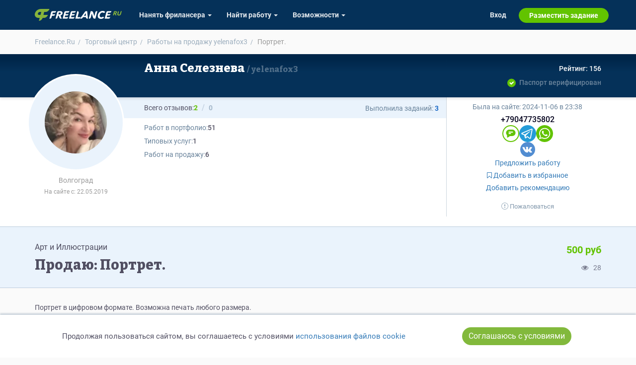

--- FILE ---
content_type: text/html; charset=UTF-8
request_url: https://freelance.ru/market/portret-6003.html
body_size: 8895
content:
<!DOCTYPE html>
<html lang="ru-RU">
<head>
    <title>Продаю: Портрет. -   готовая работа на продажу :6003</title>
    <meta http-equiv="Content-Type" content="text/html; charset=utf-8">
    <meta http-equiv="cache-control" content="no-cache">
    <meta http-equiv="pragma" content="no-cache">
    <meta http-equiv="expires" content="-1">
    <meta name="viewport" content="width=device-width, initial-scale=1">
    <meta charset="UTF-8">
    <meta http-equiv="X-UA-Compatible" content="IE=edge">

    <link rel="shortcut icon" href="//freelance.ru/img/misc/favicon.ico">
    <link rel="manifest" href="/img/misc/site.webmanifest">
    <link rel="apple-touch-icon" sizes="180x180" href="//freelance.ru/img/misc/apple-touch-icon.png">
    <link rel="apple-touch-icon" sizes="32x32" href="//freelance.ru/img/misc/favicon-32x32.png">
    <link rel="apple-touch-icon" sizes="16x16" href="//freelance.ru/img/misc/favicon-16x16.png">
    <link rel="mask-icon" color="#82b93c" href="//freelance.ru/img/misc/safari-pinned-tab.svg">
    <meta name="msapplication-TileColor" content="#82B93C">
    <meta name="msapplication-config" content="//freelance.ru/img/misc/browserconfig.xml">
    <meta name="theme-color" content="#82B93C">
    <link rel="image_src" href="https://freelance.ru/img/logo/freelance_ru.svg">
    <meta name="csrf-param" content="_csrf">
<meta name="csrf-token" content="qYA5FGpDgQVP6KV-tKZl-XsP-aozpyUoHxEtnCvcbU7FsGtOKw3ZTBDQxA7g4zeqAzam-0b0U34oKUXPXZYKCA==">
    <meta name="description" content="Портрет. от пользователя Анна Селезнева. Цена: 500 руб, Id объявления: 6003">
<link href="/market/portret-6003.html" rel="canonical">
<link href="https://fonts.googleapis.com" rel="preconnect">
<link href="https://fonts.gstatic.com" rel="preconnect" crossorigin="">
<link href="/web/stylesheets/styles.css?v=1769430195" rel="stylesheet">
<link href="/web/stylesheets/font-awesome.min.css?v=1747748128" rel="stylesheet">
<link href="/web/stylesheets/market.css?v=1769430195" rel="stylesheet">
<link href="/web/stylesheets/user-cards.css?v=1769430195" rel="stylesheet">
<link href="https://fonts.googleapis.com/css2?family=Bitter:wght@800&amp;display=swap" rel="stylesheet">
<link href="/web/stylesheets/top-menu.css?v=1769430195" rel="stylesheet">
    
    <!-- Google Tag Manager -->
    <script>(function(w,d,s,l,i){w[l]=w[l]||[];w[l].push({'gtm.start':
                new Date().getTime(),event:'gtm.js'});var f=d.getElementsByTagName(s)[0],
            j=d.createElement(s),dl=l!='dataLayer'?'&l='+l:'';j.async=true;j.src=
            'https://www.googletagmanager.com/gtm.js?id='+i+dl;f.parentNode.insertBefore(j,f);
        })(window,document,'script','dataLayer','GTM-T27LNPQ');</script>
    <!-- End Google Tag Manager -->

        <script>
    const yandexMetrikaParams = {
                sessionParams: {
                        user_type: "guest"

        }
    }
</script>


        <script>
        if (!window.location.host.endsWith('freelance.ru')) {
            window.location.replace('https://freelance.ru' + window.location.pathname);
        }
    </script>
    </head>
<body class="">
<script>document.body.className = document.body.className.length ? document.body.className + ' js_enabled' : 'js_enabled'</script>
        <!-- Google Tag Manager (noscript) -->
    <noscript><iframe src="https://www.googletagmanager.com/ns.html?id=GTM-T27LNPQ"
                      height="0" width="0" style="display:none;visibility:hidden"></iframe></noscript>
    <!-- End Google Tag Manager (noscript) -->
        
    <div class="header-container hidden-xs">
        <div class="container">
            <div class="row">
                <div class="col-sm-12">
                    <div class="head-logotype"><h1 class="head-logo" title="Продаю: Портрет. -   готовая работа на продажу :6003">Продаю: Портрет. -   готовая работа на продажу :6003</h1></div>
                </div>
            </div>
        </div>
    </div>

        <div class="container">
                <noscript style="border: 1px solid #ff6600; padding: 2rem; display: block; text-align: center;">
            Для полной функциональности этого сайта необходимо включить JavaScript.
        </noscript>
            </div>
            <div class="market-lot-view">
    <div style="position: relative">
        <div class="container">
            <ol class="breadcrumb small-breadcrumb m-t-1 m-b-1 hidden-xs" itemscope itemtype="https://schema.org/BreadcrumbList">
                <li itemprop="itemListElement" itemscope itemtype="https://schema.org/ListItem">
                    <a itemprop="item" href="/">
                        <span itemprop="name">Freelance.Ru</span>
                    </a>
                    <meta itemprop="position" content="1">
                </li>
                <li itemprop="itemListElement" itemscope itemtype="https://schema.org/ListItem">
                    <a itemprop="item" href="/market">
                        <span itemprop="name">Торговый центр</span>
                    </a>
                    <meta itemprop="position" content="2">
                </li>
                <li itemprop="itemListElement" itemscope itemtype="https://schema.org/ListItem">
                    <a itemprop="item" href="/market/list/user/3172909"
                       title="Готовые работы на продажу пользователя Анна Селезнева">
                        <span itemprop="name">Работы на продажу yelenafox3</span>
                        <meta itemprop="position" content="3">
                    </a>
                </li>
                <li class="active" itemprop="itemListElement" itemscope itemtype="https://schema.org/ListItem">
                    <span itemprop="name"> Портрет.</span>
                    <meta itemprop="position" content="4">
                </li>
            </ol>
        </div>

        
<div class="user-card-full-default">

        <div class="dark-row dark-row-gradient">             <div class="container sm-left-padding">
                <div class="avatar-block">
                    <div class="user-info-avatar">
    <a href="https://freelance.ru/yelenafox3" class="user-info-avatar-href">
        <div class="avatar_div avatar-xl user-info-avatar-img">
<picture>
    <source
                srcset="https://cdn.freelance.ru/avatars/200/3172909.7ee1f2c0.webp" type="image/webp">
    <img class="avatar avatar-xl user-info-avatar-img dummy"
                 src="https://cdn.freelance.ru/avatars/200/3172909.7ee1f2c0.jpg"
         title="Анна Селезнева"
         data-login="yelenafox3"
         data-fname="yelenafox3"
         data-lname="yelenafox3"
         alt="">
</picture>
</div>    </a>
</div>

<div class="hidden-xs">
            <div class="geo-city" title="Волгоград, Россия">Волгоград</div>
    
    
            <div class="registration-date" title="Дата регистрации">
            На сайте с: 22.05.2019        </div>
    </div>
                </div>

                <div class="row row-sm-flex">
                    <div class="col1 col-lg-8 col-md-7">                        
                        <h2 class="username">
                                                        <a href="https://freelance.ru/yelenafox3"><span class="last-act last-act-ico" data-uid="3172909"></span>
                                Анна Селезнева                                    <span> yelenafox3</span>                            </a>
                        </h2>
                    </div>

                    <div class="col2 col-lg-4 col-md-5 text-right">                        <div class="rating-box">
                            
                                                        <div title="индекс деловой активности"
                                 class="rating positive"><span>Рейтинг: 156</span>
                            </div>
                        </div>
                                                    <div class="pass-verify verified">Паспорт верифицирован</div>
                                            </div>
                </div>
            </div>
        </div> 

        <div class="white-row">             <div class="container sm-left-padding">
                <div class="row row-sm-flex">
                    <div class="col1 col-lg-8 col-md-7">                         <div class="gray-bg-block flex-cols-block-01">
    <div class="b-col-1">
        <div class="reviews">
                        <span>Всего отзывов:</span>
                            <a href="/reviews/yelenafox3" rel="follow">
                <span class="positive " title="положительные отзывы">
                    2                </span>
                    <span class="negative  empty" title="отрицательные отзывы / претензии">
                    0                </span>
                </a>
                    </div>
            </div>
    <div class="b-col-2">
                    <div class="workspace-exec">
                <span>Выполнила заданий:</span>
                <a href="/reviews/yelenafox3">3</a>
            </div>
        
        

            </div>
</div>

                        <div class="white-bg-block flex-cols-block-02">                             <ul class="regales-list list-unstyled">
    
    
    

    
    
    
    

    <li class="li-works"><i>Работ в портфолио: </i>
                    <a href="/portfolio/user/yelenafox3" rel="follow">51</a>
            </li>

    <li class="li-offers"><i>Типовых услуг: </i>
                    <a href="/yelenafox3#my-offers">1</a>
            </li>

    <li class="li-market"><i>Работ на продажу: </i>
                    <a href="/yelenafox3#my-lots">6</a>
            </li>

    
</ul>
                                                    </div>                     </div>

                    <div class="col2 col-lg-4 col-md-5">                                                      <div class="user-last-act">
                                Была на сайте:
                                <span class="last-act last-act-3172909" data-uid="3172909"><time title="2024-11-06 в 23:38" class="timeago" datetime="2024-11-06T23:38:26+03:00">2024-11-06 в 23:38</time></span>
                            </div>
                        
                        <div class="user-buttons-col">
                            

    <div class="user-phone-row">
                            <a class="user-phone" href="tel:+79047735802">
                <i class="ico"></i>+79047735802            </a>
            </div>

    <div class="contact-buttons">
        <a href="/dialog/new/3172909/" target="_blank" title="Написать сообщение" class="contact-item inbox" rel="nofollow"><span>inbox</span></a>
<a href="https://t.me/+79047735802" target="_blank" title="Написать в telegram" class="contact-item telegram" rel="nofollow"><span>telegram</span></a>
<a href="https://wa.me/9047735802" target="_blank" title="Написать в whatsapp" class="contact-item whatsapp" rel="nofollow"><span>whatsapp</span></a>
    </div>



    <div class="contact-group">
        <a href="https://vk.com/club211480917" target="_blank" title="https://vk.com/club211480917" class="contact-item vkontakte" rel="nofollow"><span>Вконтакте</span></a>
    </div>

                    <script>
                function show_login_modal(el) {
                    let action = $(el).attr('title');
                    if(action.length === 0) {
                        action = 'выполнить действие';
                    }
                    if(confirm('Чтобы ' + action.toLowerCase() + ', сперва необходимо авторизоваться.')) {
                        window.location.href = '/auth/login?return_url=%2Fyelenafox3';
                    }
                    return false;
                }
            </script>
            

        <div class="user-buttons">
                            <a rel="nofollow" class="btn btn-link btn-start-ws"
                   href="/ws/standalone/create/exe/3172909" title="Предложить работу"  onclick="show_login_modal(this); return false;">
                    Предложить работу
                </a>
            
            
                                                <a class="btn btn-link"  title="Добавить контакт в избранное"  onclick="show_login_modal(this); return false;"  href="javascript:void(0);" data-new-text="<i class='fa fa-bookmark'></i> В избранном"><i class="fa fa-bookmark-o"></i> Добавить в избранное</a>
                
            <a class="btn btn-link btn-add-recommendation" href="/reviews/yelenafox3#add_recommendation_btn" title="Добавить рекомендацию" onclick="show_login_modal(this); return false;">Добавить рекомендацию</a>

                            <div class="abuse-block">
                    <a class="btn btn-link btn-add-pretension" href="/reviews/yelenafox3#addPretension" title="Пожаловаться на пользователя" onclick="show_login_modal(this); return false;">
                        <img src="/web/icons/asterisk-gray.svg" alt="">  Пожаловаться</a>
                                    </div>
                    </div>

                        </div>
                    </div>                 </div>
            </div>
        </div> </div>
    </div>
    <div itemscope itemtype="https://schema.org/Product">
        <link itemprop="additionalType" href="https://schema.org/DigitalProduct">
        <meta itemprop="productID" content="lot6003">
        <link itemprop="url" href="https://freelance.ru/market/portret-6003.html">
        <link itemprop="availability" href="https://schema.org/InStock">
                    <link itemprop="image" content="https://cdn.freelance.ru/images/att/1613338_720_480.jpg">
        
        <div class="gray-section row-bordered">
            <div class="container lot-head">

                <div class="row d-flex">
                    <div class="col-xs-12 col-md-8 text-left">
                                                    <div class="lot-specs">
                                <a class="spec-link"
                                   href="/market?tag=%D0%B0%D1%80%D1%82+%D0%B8+%D0%B8%D0%BB%D0%BB%D1%8E%D1%81%D1%82%D1%80%D0%B0%D1%86%D0%B8%D0%B8" itemprop="category">
                                    Арт и Иллюстрации
                                </a>
                            </div>
                                                <h3 class="bitter-font text-break m-t-1 m-b-0" itemprop="name">Продаю: Портрет.</h3>
                        <link rel="canonical" href="https://freelance.ru/market/portret-6003.html">
                    </div>
                    <div class="col-xs-12 col-md-4 text-center-xs text-center-sm text-right-md text-right-lg d-flex flex-column">
                        <h2 class="m-t-0 m-b-0" style="font-size: 20px; font-style: normal;">
                                                        <div class="price" itemprop="offers" itemscope itemtype="https://schema.org/Offer" title="Работа">
                                <meta itemprop="price" content="500">
                                <meta itemprop="priceCurrency" content="RUB">
                                <strong class="text-brand lot-cost" >
                                    500&nbsp;руб
                                </strong>
                            </div>
                                                                                </h2>

                        <div class="d-flex flex-row justify-content-end color-grey mt-auto">
                            <div class="d-flex flex-row justify-content-between">
                                <div class="icon"><i class="fa fa-eye" title="Просмотры"></i></div>
                                <div class="m-l-1">28</div>
                            </div>
                        </div>

                    </div>
                </div>
            </div>
        </div>
        <div class="container">

            <p class="lot-text" style="word-wrap: break-word;" itemprop="description">
                Портрет в цифровом формате. Возможна печать любого размера.            </p>


                        <div class="row m-t-3">
                
                    <div class="col-xs-12 col-sm-12 col-md-4 col-lg-4" itemscope itemtype="http://schema.org/ImageObject">

                        <link itemprop="contentUrl" href="https://cdn.freelance.ru/images/att/1613338_900_600.png">
                        <link itemprop="thumbnail" href="https://cdn.freelance.ru/images/att/1613338_360_240.jpg">
                        <meta itemprop="name" content="Портрет.">
                        <meta itemprop="description" content="Изображение 1 из 2 в услуге Портрет.">
                        <meta itemprop="width" content="900">
                        <meta itemprop="height" content="600">
                        <div itemprop="creator" itemscope itemtype="https://schema.org/Person" class="hidden">
                            <meta itemprop="name" content="Фрилансер Анна Селезнева">
                            <link itemprop="url" href="https://freelance.ru/yelenafox3">
                        </div>

                        <div class="img-proportional" data-src="https://cdn.freelance.ru/images/att/1613338_900_600.png"
                             style=" aspect-ratio: 1.500">
                            <link itemprop="image" href="https://cdn.freelance.ru/images/att/1613338_720_480.jpg">

                            <picture>
                                <source srcset="https://cdn.freelance.ru/images/att/1613338_640_640.webp" type="image/webp" media="(max-width: 767px)">
                                <source srcset="https://cdn.freelance.ru/images/att/1613338_640_640.jpg" type="image/jpeg" media="(max-width: 767px)">

                                <source srcset="https://cdn.freelance.ru/images/att/1613338_720_480.webp" type="image/webp"
                                        media="(min-width: 768px) and (max-width: 991px)">
                                <source srcset="https://cdn.freelance.ru/images/att/1613338_720_480.jpg" type="image/jpeg" media="(max-width: 991px)">

                                <source srcset="https://cdn.freelance.ru/images/att/1613338_360_240.webp" type="image/webp" media="(min-width: 992px)">
                                <img class="img-responsive" src="https://cdn.freelance.ru/images/att/1613338_360_240.jpg"
                                     alt="Портрет." loading="lazy">
                            </picture>
                        </div>
                    </div>
                
                    <div class="col-xs-12 col-sm-12 col-md-4 col-lg-4" itemscope itemtype="http://schema.org/ImageObject">

                        <link itemprop="contentUrl" href="https://cdn.freelance.ru/images/att/1613330_900_600.png">
                        <link itemprop="thumbnail" href="https://cdn.freelance.ru/images/att/1613330_360_240.jpg">
                        <meta itemprop="name" content="Портрет.">
                        <meta itemprop="description" content="Изображение 2 из 2 в услуге Портрет.">
                        <meta itemprop="width" content="900">
                        <meta itemprop="height" content="600">
                        <div itemprop="creator" itemscope itemtype="https://schema.org/Person" class="hidden">
                            <meta itemprop="name" content="Фрилансер Анна Селезнева">
                            <link itemprop="url" href="https://freelance.ru/yelenafox3">
                        </div>

                        <div class="img-proportional" data-src="https://cdn.freelance.ru/images/att/1613330_900_600.png"
                             style=" aspect-ratio: 1.500">
                            <link itemprop="image" href="https://cdn.freelance.ru/images/att/1613330_720_480.jpg">

                            <picture>
                                <source srcset="https://cdn.freelance.ru/images/att/1613330_640_640.webp" type="image/webp" media="(max-width: 767px)">
                                <source srcset="https://cdn.freelance.ru/images/att/1613330_640_640.jpg" type="image/jpeg" media="(max-width: 767px)">

                                <source srcset="https://cdn.freelance.ru/images/att/1613330_720_480.webp" type="image/webp"
                                        media="(min-width: 768px) and (max-width: 991px)">
                                <source srcset="https://cdn.freelance.ru/images/att/1613330_720_480.jpg" type="image/jpeg" media="(max-width: 991px)">

                                <source srcset="https://cdn.freelance.ru/images/att/1613330_360_240.webp" type="image/webp" media="(min-width: 992px)">
                                <img class="img-responsive" src="https://cdn.freelance.ru/images/att/1613330_360_240.jpg"
                                     alt="Портрет." loading="lazy">
                            </picture>
                        </div>
                    </div>
                            </div>

            

    <div class="overlay" style="display: none; position: fixed; top: 0; left: 0; width: 100%; height: 100%; background: rgba(0,0,0,0.9); justify-content: center; align-items: center; z-index: 9999;">


        <div class="nav-button prev-button">‹</div>
        <div class="nav-button next-button">›</div>

        <div class="image-loader" style="display: none;">
            <img src="/web/loaders/dual.svg" alt="Loader" style="margin: auto; cursor: pointer; min-width: 33%">
        </div>

        <!-- Само изображение -->
        <img src="" class="img-responsive full-size-image" alt="Full size image" style="max-width: 90%; max-height: 90%; object-fit: contain; border: 2px solid rgba(255,255,255, 0.25)">

        <div class="close-button" style="font-size: 28px; position: absolute; top: 15px; right: 15px; cursor: pointer; color: white; text-shadow: 1px 1px 1px black">
            <span>&times;</span>
        </div>
    </div>

            
            <div class="lot-footer">

                                    <ul class="lot-keywords list-inline">
                        <li>Ключевые слова:</li>
                                                    <li><a class="offer-keyword-link"
                                   href="/market?tag=%D0%BC%D1%83%D0%BB%D0%B0%D1%82%D0%BA%D0%B0"
                                   style="display: inline-block;">мулатка</a>
                            </li>
                                                    <li><a class="offer-keyword-link"
                                   href="/market?tag=%D0%B6%D0%B5%D0%BD%D1%81%D0%BA%D0%B8%D0%B9"
                                   style="display: inline-block;">женский</a>
                            </li>
                                                    <li><a class="offer-keyword-link"
                                   href="/market?tag=%D0%BA%D1%80%D0%B0%D1%81%D0%B8%D0%B2%D0%B0%D1%8F"
                                   style="display: inline-block;">красивая</a>
                            </li>
                                                    <li><a class="offer-keyword-link"
                                   href="/market?tag=%D0%BF%D0%BE%D1%80%D1%82%D1%80%D0%B5%D1%82"
                                   style="display: inline-block;">портрет</a>
                            </li>
                                            </ul>
                

                <div class="text-center">
                    <div class="btn-group" role="group">
                                                
                                                    <br>
                            <a href="/dialog/new/3172909/?subject=%D0%A5%D0%BE%D1%87%D1%83+%D0%BF%D1%80%D0%B8%D0%BE%D0%B1%D1%80%D0%B5%D1%81%D1%82%D0%B8+%D0%9F%D0%BE%D1%80%D1%82%D1%80%D0%B5%D1%82."
                               class="btn btn-success btn-lg">
                                <span class="fa fa-paper-plane "></span>&nbsp;Заказать у продавца
                            </a>
                                            </div>
                                            <br>
                        <a href="/dialog/new/102/?subject=%D0%96%D0%B0%D0%BB%D0%BE%D0%B1%D0%B0+%D0%BD%D0%B0+%D0%BE%D0%B1%D1%8A%D1%8F%D0%B2%D0%BB%D0%B5%D0%BD%D0%B8%D0%B5+%D0%BE+%D0%BF%D1%80%D0%BE%D0%B4%D0%B0%D0%B6%D0%B5+%D1%80%D0%B0%D0%B1%D0%BE%D1%82%D1%8B+%D0%9F%D0%BE%D1%80%D1%82%D1%80%D0%B5%D1%82."
                           class="btn btn-default text-attention m-t-1">
                            Пожаловаться
                        </a>
                                    </div>
            </div>
        </div>
    </div>
    </div>    
    <div class="container">
        <footer>
            <div class="row">
                <div class="col-xs-12">
                    <ul class="list-inline page-bottom-menu" style="line-height: 1.8">
    <li>&copy; 2026 freelance.ru</li>
    <li><a href="/page/how-to/employer.html">Возможности</a></li>
    <li><a href="/shop/index">Сервисы</a></li>
    <li><a href="/faq/index/view_category/id/10">Помощь</a></li>
    <li><a href="/freelancers/search/simple">Поиск</a></li>
    <li><a href="/rules.html">Правила</a></li>
    <li><a href="/offer.html">Оферта</a></li>
    <li> <a href="/privacy.html">Политика конфиденциальности</a></li>
    <li> <a href="/page/consumer-rights.html">Дисклеймер о ЗоЗПП</a></li>
    <li> <a href="/page/disclaimer.html">Отказ от ответственности</a></li>
</ul>
                </div>
            </div>
            <div class="plus18 text-center muted">18+</div>
        </footer>

    </div>



<div class="navbar-top-global" id="topMenuContainer" data-section="top">
    <nav class="navbar navbar-inverse navbar-fixed-top" id="topMenu" role="navigation">

    <script>
    const TopBannerConfig = {
        user_type: 'guest',
        is_freelancer: 0,
        is_employer: 0,
    };
</script>

<div class="lamma-top-block text-center" style="display: none">
    <div class="clearfix">
        <div class="lamma-top">
            <span class="closer pull-right"></span> <span class="lamma-content">
                                                </span>
        </div>
    </div>
</div>

    <div class="container" style="position: relative">
        <div class="navbar-header">
            <div class="navbar-brand">
                <a href="/"><span>FREELANCE.RU</span></a>
            </div>

            <button type="button" data-target="#navbarCollapse" data-toggle="collapse" class="navbar-toggle">
                <span class="sr-only">Toggle navigation</span>
                <span class="icon-bar"></span>
                <span class="icon-bar"></span>
                <span class="icon-bar"></span>
            </button>
        </div>

        <div id="navbarCollapse" class="collapse navbar-collapse">



            <ul class="nav navbar-nav navbar-left">

                <li class="dropdown">
    <a class="dropdown-toggle" data-toggle="dropdown"
       href="/freelancers/">
        <span class="hidden-sm">Нанять фрилансера <b class="caret"></b></span>
        <span class="visible-sm">Заказчику <b class="caret"></b></span>
    </a>
    <ul class="dropdown-menu">
        <li><a href="/freelancers/" title="Каталог фрилансеров"> Найти по специализации </a></li>
        <li><a href="/offer/" title="Каталог услуг"> Найти по услугам </a></li>
        <li><a href="/tender/contest" title="Провести конкурс" class="last-child">Провести конкурс</a></li>
        <li><a href="/project/create">Разместить задание</a></li>
        <li><a href="/freelancers/hr">Виртуальный HR</a></li>
                    <li class="visible-sm"><a href="/page/how-to/employer.html" title="Возможности для заказчика">Другое</a></li>
        
            </ul>
</li>

<li class="dropdown">
    <a class="dropdown-toggle" data-toggle="dropdown"
       href="/project/search">

        <span class="hidden-sm">Найти работу <b class="caret"></b></span>
        <span class="visible-sm">Фрилансеру <b class="caret"></b></span>
    </a>
    <ul class="dropdown-menu">
        <li><a href="/project/search">Найти задание</a></li>

        <li>
            <a href="/partners/" title="Найти ментора или присоединиться к команде">
                Присоединиться к команде
                            </a>
        </li>
        <li><a href="/tender/contest">Участвовать в конкурсе</a></li>
        <li><a href="/offer/">Предложить услугу</a></li>


                <li class="visible-sm"><a href="/page/how-to/freelancer.html" title="Возможности для фрилансера">Другое</a></li>
        
        


    </ul>
</li>


    <li class="dropdown hidden-sm">
        <a class="dropdown-toggle" data-toggle="dropdown" href="/page/how-to/employer.html">
            Возможности <b class="caret"></b>
        </a>
        <ul class="dropdown-menu">
            <li><a href="/page/how-to/employer.html">Для заказчика</a></li>
            <li><a href="/page/how-to/freelancer.html">Для фрилансера</a></li>
        </ul>
    </li>


            </ul>


            <ul class="nav navbar-nav navbar-right">


                                    
    <li>
        <a href="/auth/login">Вход</a>
    </li>
    <li class="navbar-button navbar-button-success">

        <a href="/project/create">
            Разместить задание
        </a>
    </li>

                            </ul>

            <ul class="nav navbar-nav navbar-right hidden-sm">
                            </ul>

            <div class="closer visible-xs" data-target="#navbarCollapse" data-toggle="collapse">&#9650;</div>

        </div>
    </div>
</nav></div>


<script src="/js/jquery-2.1.0.min.js"></script>
<script src="/assets/600c8fc3/yii.js?v=1749115229"></script>
<script src="/js/bootstrap.min.js"></script>
<script src="/assets/cb7d4791/bookmark.js?v=1747924661"></script>
<script src="/web/js/top-menu.js?v=1768561489"></script>    <script>
        

    
        $(document).ready(function () {
            // ========== ПЕРЕМЕННЫЕ ==========
            let previousState = $('body').css('overflow');
            let jOverlay = $('.overlay');
            let jFullSizePreview = $('.overlay .full-size-image');
            let jLoader = $('.overlay .image-loader');
            let jCloseButton = $('.overlay .close-button');
            let jPrevButton = $('.overlay .prev-button');
            let jNextButton = $('.overlay .next-button');
            let jImages = $('.img-bg, .img-proportional');

            // Данные галереи
            let galleryImages = [];
            let currentIndex = 0;
            let imageCache = {};

            // Переменные для свайпов
            let touchStartX = 0;
            let touchEndX = 0;

            // ========== ИНИЦИАЛИЗАЦИЯ ==========
            initializeGallery();

            // ========== ПОДПИСКА НА СОБЫТИЯ ==========
            bindEvents();

            // ========== ФУНКЦИИ ИНИЦИАЛИЗАЦИИ ==========
            function initializeGallery() {
                jFullSizePreview.hide();

                // Собираем все изображения галереи
                $(jImages).each(function() {
                    let src = $(this).data('src');
                    if (src) {
                        galleryImages.push(src);
                    }
                });

                // Проверяем, есть ли изображения в галерее
                if (galleryImages.length === 0) {
                    console.warn('No gallery images found');
                    return;
                }

                // Скрываем кнопки навигации если изображение одно
                if (galleryImages.length < 2) {
                    jNextButton.hide();
                    jPrevButton.hide();
                }
            }

            // ========== ФУНКЦИИ СОБЫТИЙ ==========
            function bindEvents() {
                // Клик по изображениям для открытия
                $(jImages).css('cursor', 'zoom-in').on('click', handleImageClick);

                // Кнопки навигации
                if (galleryImages.length > 1) {
                    jNextButton.on('click', handleNextClick);
                    jPrevButton.on('click', handlePrevClick);
                }

                // Закрытие
                jOverlay.on('click', handleOverlayClick);
                jCloseButton.on('click', closeLightbox);

                // Клавиатура
                $(document).on('keyup', handleKeyPress);

                // Свайпы (только если больше 1 изображения)
                if (galleryImages.length > 1) {
                    jOverlay.on('touchstart', handleTouchStart);
                    jOverlay.on('touchend', handleTouchEnd);
                }
            }

            // ========== ОБРАБОТЧИКИ СОБЫТИЙ ==========
            function handleImageClick() {
                let clickedImage = $(this).data('src');
                if (!clickedImage) return;
                currentIndex = galleryImages.indexOf(clickedImage);
                openLightbox(clickedImage);
            }

            function handleNextClick(e) {
                e.stopPropagation();
                nextImage();
            }

            function handlePrevClick(e) {
                e.stopPropagation();
                prevImage();
            }

            function handleOverlayClick(e) {
                if (e.target === this) {
                    closeLightbox();
                }
            }

            function handleKeyPress(e) {
                if (!jOverlay.is(':visible')) return;

                switch(e.keyCode) {
                    case 27: // ESC
                        closeLightbox();
                        break;
                    case 37: // Стрелка влево
                        prevImage();
                        break;
                    case 39: // Стрелка вправо
                        nextImage();
                        break;
                }
            }

            function handleTouchStart(e) {
                if (!e.originalEvent || !e.originalEvent.changedTouches || e.originalEvent.changedTouches.length === 0) {
                    return;
                }
                touchStartX = e.originalEvent.changedTouches[0].screenX;
            }

            function handleTouchEnd(e) {
                if (!e.originalEvent || !e.originalEvent.changedTouches || e.originalEvent.changedTouches.length === 0) {
                    return;
                }
                touchEndX = e.originalEvent.changedTouches[0].screenX;
                handleSwipe();
            }

            // ========== ОСНОВНЫЕ ФУНКЦИИ ==========
            function openLightbox(imageSrc) {
                if (!imageSrc) return;
                jOverlay.css('display', 'flex').show();
                $('html, body').css('overflow', 'hidden');
                loadImage(imageSrc);
            }

            function closeLightbox() {
                $('html, body').css('overflow', previousState);
                jFullSizePreview.hide();
                jLoader.hide();
                jOverlay.hide();
            }

            function loadImage(imageSrc) {
                if (!imageSrc) return;

                // Проверяем кэш
                if (imageCache[imageSrc]) {
                    jLoader.hide();
                    jFullSizePreview.attr('src', imageCache[imageSrc]).fadeIn(300);
                    return;
                }

                // Загружаем новое изображение
                jLoader.show();
                jFullSizePreview.hide();

                let tempImg = new Image();

                tempImg.onload = function() {
                    imageCache[imageSrc] = imageSrc;
                    jLoader.hide();
                    jFullSizePreview.attr('src', imageSrc).fadeIn(300);
                };

                tempImg.onerror = function() {
                    jLoader.hide();
                    let errorImage = '/img/no_img.jpg';
                    jFullSizePreview.attr('src', errorImage).fadeIn(300);
                };

                tempImg.src = imageSrc;
            }

            function nextImage() {
                currentIndex = (currentIndex + 1) % galleryImages.length;
                loadImage(galleryImages[currentIndex]);
            }

            function prevImage() {
                currentIndex = (currentIndex - 1 + galleryImages.length) % galleryImages.length;
                loadImage(galleryImages[currentIndex]);
            }

            function handleSwipe() {
                let swipeThreshold = 50;

                if (touchEndX < touchStartX - swipeThreshold) {
                    nextImage();
                }
                if (touchEndX > touchStartX + swipeThreshold) {
                    prevImage();
                }
            }
        });
    


    
        const CookieBanner = (() => {
            const storageKey = 'cookies-confirmed-ms';
            const confirmInterval = 6 * 30 * 24 * 60 * 60 * 1000; // 6 месяцев в миллисекундах

            // Вспомогательные функции для работы с cookies
            const CookieUtils = {
                set(name, value, days = 0) {
                    const expires = days
                        ? `; expires=${new Date(Date.now() + days * 864e5).toUTCString()}`
                        : '';
                    document.cookie = `${name}=${value}${expires}; path=/`;
                },
                get(name) {
                    return document.cookie
                        .split('; ')
                        .find(row => row.startsWith(name + '='))
                        ?.split('=')[1] || null;
                },
                delete(name) {
                    CookieUtils.set(name, '', -1);
                },
            };

            // Проверка локального хранилища
            const isLocalStorageSupported = (() => {
                try {
                    const testKey = '__test__';
                    localStorage.setItem(testKey, '1');
                    localStorage.removeItem(testKey);
                    return true;
                } catch {
                    return false;
                }
            })();

            // Проверка подтверждения cookies
            const isConfirmed = () => {
                const confirmedAt = CookieUtils.get(storageKey) || localStorage.getItem(storageKey);
                if (!confirmedAt) return false;

                const confirmedTime = parseInt(confirmedAt, 10);
                return Date.now() - confirmedTime < confirmInterval;
            };

            // Установка подтверждения
            const setConfirmed = () => {
                const now = Date.now().toString();
                if (isLocalStorageSupported) {
                    localStorage.setItem(storageKey, now);
                    return;
                }
                CookieUtils.set(storageKey, now, 180);
            };

            // Показ баннера
            const showBanner = () => {
                const privacyUrl = '/privacy.html';
                const banner = document.createElement('div');
                banner.innerHTML = `
<div id="cookie-banner" class="user-cookie-confirm" style="display:none; z-index: 100; position: fixed; bottom:0;  background: white; width: 100%; padding: 20px 15px; box-shadow: 0 -3px 3px 0 rgba(5,49,89,0.2);">
            <div style="display: flex; align-items: center;  gap: 15px; flex-wrap: wrap; justify-content: space-evenly;">

                <div class="text-center">
                    Продолжая пользоваться сайтом, вы соглашаетесь с условиями
                    <a class="text-link" id="user-cookie-link-href" href="${privacyUrl}"
                       target="_blank">использования файлов cookie</a>
                </div>
                <button class="btn btn-success" id="cookie-accept" style="border-radius: 50px; margin: 5px">Соглашаюсь с условиями</button>

            </div>
        </div>
`;
                document.body.appendChild(banner);
                const bannerElement = document.getElementById('cookie-banner');
                bannerElement.style.display = 'block';

                // Закрытие по кнопке
                document.getElementById('cookie-accept').addEventListener('click', () => {
                    setConfirmed();
                    bannerElement.remove();
                });

                // Автоскрытие через 60 секунд
                setTimeout(() => {
                    if (bannerElement) bannerElement.remove();
                }, 60000);
            };

            // Инициализация
            const init = () => {
                if (!isConfirmed()) showBanner();
            };

            return { init };
        })();

        // Запуск на загрузке страницы
        document.addEventListener('DOMContentLoaded', CookieBanner.init);

    
    </script>
</body>
</html>


--- FILE ---
content_type: text/css
request_url: https://freelance.ru/web/stylesheets/market.css?v=1769430195
body_size: 7079
content:
@import url("https://fonts.googleapis.com/css2?family=Bitter:wght@800&display=swap");.user-label-prefix{display:inline-block;vertical-align:top;font-size:14px;color:#bbbbbb;font-style:normal;margin-top:2px;margin-right:2px}.user-label{background:left center no-repeat;text-indent:-99999px;background-size:contain;height:20px;margin:5px 2px;width:64px;display:inline-block;color:rgba(6,4,31,0.8);font-weight:600}.user-label.ulabel-admin{background-image:url("/web/img/labels/admin.svg")}.user-label.ulabel-master{background-image:url("/web/img/labels/label_master.svg")}.user-label.ulabel-creator{background-image:url("/web/img/labels/label_creator.svg")}.user-label.ulabel-studio{background-image:url("/web/img/labels/label_studio.svg")}.user-label.ulabel-expert{background-image:url("/web/img/labels/label_expert.svg")}.user-label.ulabel-safe-deal{padding-right:19px;width:auto;background:url("/web/img/labels/safe-shield.svg") no-repeat right center;text-indent:0;margin:0;float:none;background-size:14px;padding-top:4px}.user-label.ulabel-freelance-guild-user{display:inline-block;text-indent:0;width:auto;color:#6f6b6b;font-size:14px;height:auto;float:left;margin-right:.5rem}.user-label.ulabel-freelance-guild-user:hover{color:#06041F;text-decoration:none}.user-label.ulabel-freelance-guild-user:before{content:'';width:20px;height:20px;background-size:contain;display:inline-block;margin-right:.3rem;vertical-align:text-bottom;background:url("/web/img/labels/label_ngf_logo.svg") no-repeat center center}.user-label.ulabel-freelance-guild-user.ulabel-freelance-guild-expert:before{width:23px;background-image:url("/web/img/labels/label_ngf_expert.svg");background-repeat:no-repeat;background-position:center;background-size:contain}.user-label.ulabel-freelance-guild-cert{display:inline-block;text-indent:0;width:20px;height:26px;color:#6f6b6b;font-size:14px;background:center center url("/web/img/labels/ngf-certs/label_ngf_cert-round.svg") no-repeat;background-size:contain;margin:0 5px 0 0}.user-label.ulabel-goldenlance-winner{background-image:url("/web/img/labels/golden-lance/medal-winner.svg");text-indent:9px;line-height:24px;margin-top:0;margin-bottom:0}.user-label.ulabel-goldenlance-winner>span{display:inline-block;color:rgba(6,4,31,0.8)}.user-label.ulabel-goldenlance-nominant{background-image:url("/web/img/labels/golden-lance/gl-nominant-gold.svg")}.user-label.ulabel-user-verified{background-image:url(/web/img/labels/verified-ico.svg);height:20px;width:20px}.user-label.ulabel-user-verified.ulabel-user-sber-id{background-image:url(/web/icons/verified-sber-ico.svg)}.user-label.label-pixateka-user{background-image:url(/web/img/labels/pixateka-logo.svg);height:20px;width:20px}.user-label.label-boutique-user{background-image:url(/web/img/labels/boutique.svg);height:20px;width:20px}.user-label>span{display:none}.default-user-labels{display:flex;flex-wrap:nowrap;align-items:flex-start;gap:5px}.default-user-labels .user-label-prefix{font-size:14px;color:rgba(5,49,89,0.6)}.default-user-labels .labels-list{flex-grow:0;display:flex;flex-wrap:wrap;align-items:flex-start;gap:3px}.default-user-labels .labels-list .user-label-prefix{display:none;visibility:hidden}.default-user-labels .labels-list .user-label{margin:0;width:23px;height:23px;color:transparent;overflow:hidden}.default-user-labels .labels-list .user-label:before{width:23px;height:23px;background-size:contain}.default-user-labels .labels-list .user-label.ulabel-freelance-guild-user{width:23px;height:23px;color:transparent;overflow:hidden}.default-user-labels .labels-list .user-label.ulabel-freelance-guild-user.ulabel-freelance-guild-expert{width:25px}.default-user-labels .labels-list .user-label.ulabel-freelance-guild-user.ulabel-freelance-guild-expert:before{width:23px}.default-user-labels .labels-list .user-label.ulabel-goldenlance-nominant,.default-user-labels .labels-list .user-label.ulabel-goldenlance-prizer,.default-user-labels .labels-list .user-label.ulabel-goldenlance-winner{background-size:26px;background-repeat:no-repeat;background-position:center center;width:23px;height:23px}.default-user-labels .labels-list .user-label.ulabel-goldenlance-nominant:before,.default-user-labels .labels-list .user-label.ulabel-goldenlance-prizer:before,.default-user-labels .labels-list .user-label.ulabel-goldenlance-winner:before{content:'';display:none}.default-user-labels .labels-list .user-label.ulabel-goldenlance-nominant span,.default-user-labels .labels-list .user-label.ulabel-goldenlance-prizer span,.default-user-labels .labels-list .user-label.ulabel-goldenlance-winner span{display:none !important}.default-user-labels .labels-list .user-label.ulabel-goldenlance-nominant{background-image:url(/web/img/labels/golden-lance/gl-nominant.svg)}.default-user-labels .labels-list .user-label.ulabel-goldenlance-prizer{background-image:url(/web/img/labels/golden-lance/gl-prizer.svg)}.default-user-labels .labels-list .user-label.ulabel-goldenlance-winner{background-image:url(/web/img/labels/golden-lance/gl-winner.svg)}.default-user-labels .labels-list .user-label.ulabel-goldenlance-winner.ulabel-goldenlance-winner-stack{background-image:url(/web/img/labels/golden-lance/gl-winner-stack.svg);width:auto;background-position:left center;padding-left:30px;text-indent:unset;background-size:30px;padding-right:2px}.default-user-labels .labels-list .user-label.ulabel-goldenlance-winner.ulabel-goldenlance-winner-stack em{color:#0058BF;font-size:13px;font-weight:500;font-style:normal;position:relative}.default-user-labels .labels-list .user-label.ulabel-freelance-guild-cert-stack{background-image:url(/web/img/labels/ngf-certs/label_ngf_certs-stack.svg);width:auto;background-position:left center;padding-left:28px}.default-user-labels .labels-list .user-label.ulabel-freelance-guild-cert-stack em{color:#0058BF;font-size:13px;font-weight:500;font-style:normal;top:2px;position:relative;padding-right:2px}.default-user-labels .labels-list .user-label.ulabel-freelance-guild-cert-stack.ulabel-freelance-guild-cert-stack-5{width:96px;background-image:url(/web/img/labels/ngf-certs/label_ngf_certs-stack.svg)}.default-user-labels .labels-list .user-label.ulabel-freelance-guild-cert-stack.ulabel-freelance-guild-cert-stack-10{width:110px;background-image:url(/web/img/labels/ngf-certs/label_ngf_certs-stack-10.svg)}.default-user-labels .labels-list .user-label.label-pixateka-user{background-image:url(/web/img/labels/pixateka-logo.svg);border-radius:100%;background-size:14px;border:1px solid #2182d8;background-position:center}.freelance-guild-expert-badge{display:block;position:relative;padding-left:30px;font-weight:600;font-size:14px;color:#06041F;line-height:1.2;text-decoration:none;min-height:32px;transition:color ease 200ms}.freelance-guild-expert-badge:hover{text-decoration:none;color:#a337f9}.freelance-guild-expert-badge .freelance-guild-expert-icon{display:inline-block;width:24px;height:40px;background:url(/web/img/labels/ngf-purple.svg) no-repeat center top;background-size:contain;position:absolute;top:-1px;left:0}.freelance-guild-expert-badge .freelance-guild-expert-text{width:250px;text-decoration:none;display:inline-block}@media (max-width: 991px){.freelance-guild-expert-badge .freelance-guild-expert-text{width:auto;padding-top:3px}}.bitter-font,.light-blue-promo .promo-link h3,.project-item-default-card .title{font-family:'Bitter', 'Arial Narrow', 'Arial Black', serif !important}.top-cover{background-size:cover;background-position:center;min-height:240px;background-color:#62C300;position:relative}.top-cover .input-group-btn .btn{border-radius:0;padding:12px 24px}.top-cover h1{color:#FFF;margin-bottom:0;font-size:36px;margin-top:6rem}.top-cover h2{color:#FFF;margin-bottom:1.5rem;font-size:36px;margin-top:5rem}.top-cover h4{color:#FFF;margin-bottom:3rem;font-size:36px;margin-top:6rem}.top-cover p.lead{color:#FFF}.top-cover:before{content:'';width:100%;height:100%;position:absolute;background:rgba(0,0,0,0.14)}.top-cover>.container{position:relative}.nav-tabs.nav-tabs-centered{border-bottom:1px solid #eeeeee;text-align:center}.nav-tabs.nav-tabs-centered>li{display:inline-block;float:none}.nav-tabs.nav-tabs-centered>li a{color:#000000}.nav-tabs.nav-tabs-centered>li a:hover{color:#62C300;border-color:transparent}.nav-tabs.nav-tabs-centered>li.active a{border:0 none transparent;border-bottom:2px solid #62C300;color:#62C300;background-color:transparent;cursor:pointer}@media (min-width: 768px){.navbar-nav-centered{float:none;margin:0 auto;display:table;table-layout:fixed}}.navbar-default .navbar-nav>li>a.text-success{color:#82b93c}.text-brand-warning{color:#f0ad4e}.border-bottom-block{border-bottom:1px solid #cdd6de}.anchor-for-top-menu,.anchor-top-scroll-to{position:absolute;top:-60px;display:inline-block;width:0;height:0}.header-container{height:60px;margin-top:0;overflow:hidden;background:white;position:absolute;top:0;left:0;width:100%}.header-container .head-logotype{display:block;white-space:nowrap;overflow:hidden}.header-container .head-logotype h1.head-logo{font-size:1.4rem;margin:0;text-align:center;white-space:nowrap;overflow:hidden;text-overflow:ellipsis;display:block}.js_enabled .header-container{opacity:0}.nowrap{white-space:nowrap}.whitespace-normal{white-space:normal}.col-xs-5ths,.col-sm-5ths,.col-md-5ths,.col-lg-5ths{position:relative;min-height:1px;padding-right:15px;padding-left:15px}.col-xs-5ths{width:20%;float:left}@media (min-width: 768px){.col-sm-5ths{width:20%;float:left}}@media (min-width: 992px){.col-md-5ths{width:20%;float:left}}@media (min-width: 1200px){.col-lg-5ths{width:20%;float:left}}.text-left-not-xs,.text-left-not-sm,.text-left-not-md,.text-left-not-lg{text-align:left}.text-center-not-xs,.text-center-not-sm,.text-center-not-md,.text-center-not-lg{text-align:center}.text-right-not-xs,.text-right-not-sm,.text-right-not-md,.text-right-not-lg{text-align:right}.text-justify-not-xs,.text-justify-not-sm,.text-justify-not-md,.text-justify-not-lg{text-align:justify}@media (max-width: 767px){.text-left-not-xs,.text-center-not-xs,.text-right-not-xs,.text-justify-not-xs{text-align:inherit}.text-left-xs{text-align:left}.text-center-xs{text-align:center}.text-right-xs{text-align:right}.text-justify-xs{text-align:justify}}@media (min-width: 768px) and (max-width: 991px){.text-left-not-sm,.text-center-not-sm,.text-right-not-sm,.text-justify-not-sm{text-align:inherit}.text-left-sm{text-align:left}.text-center-sm{text-align:center}.text-right-sm{text-align:right}.text-justify-sm{text-align:justify}}@media (min-width: 992px) and (max-width: 1199px){.text-left-not-md,.text-center-not-md,.text-right-not-md,.text-justify-not-md{text-align:inherit}.text-left-md{text-align:left}.text-center-md{text-align:center}.text-right-md{text-align:right}.text-justify-md{text-align:justify}}@media (min-width: 1200px){.text-left-not-lg,.text-center-not-lg,.text-right-not-lg,.text-justify-not-lg{text-align:inherit}.text-left-lg{text-align:left}.text-center-lg{text-align:center}.text-right-lg{text-align:right}.text-justify-lg{text-align:justify}}.box-shadow{-webkit-box-shadow:0 3px 5px 0 rgba(209,209,209,0.5);-moz-box-shadow:0 3px 5px 0 rgba(209,209,209,0.5);box-shadow:0 3px 5px 0 rgba(209,209,209,0.5)}.light_green_bg{background-color:#f3f7eb}.position-relative{position:relative}.z-index-1{z-index:1}.no-padding-x{padding-left:0;padding-right:0}.no-padding-y{padding-top:0;padding-bottom:0}.no-padding{padding:0 !important}.no-margin-x{margin-left:0;margin-right:0}.no-margin-y{margin-top:0;margin-bottom:0}.no-margin{margin:0 !important}.add-padding-x{padding-left:15px;padding-right:15px}.add-padding-y{padding-top:15px;padding-bottom:15px}.add-paddings{padding:15px}.add-margin-x{margin-left:15px;margin-right:15px}.add-margin-y{margin-top:15px;margin-bottom:15px}.add-margins{margin:15px}.top-margin-sm{margin-top:10px}.top-margin-md{margin-top:30px}.top-margin-lg{margin-top:40px}.bottom-margin-sm{margin-bottom:10px}.bottom-margin-md{margin-bottom:30px}.bottom-margin-lg{margin-bottom:40px}.text-xl{font-size:22px}.text-lg{font-size:18px}.text-md{font-size:16px}.text-sm{font-size:14px}.text-xs{font-size:12px}.btn-transparent{background-color:transparent;box-shadow:none !important;outline:none !important}.nav-search input[type=text]{border:1px solid #cccccc !important;background:transparent;min-width:240px;height:40px}.nav-search .btn.btn-transparent{color:#cccccc;border:none;margin-left:-34px}.nav-search .help-block{display:none}.breadcrumb{background-color:transparent;padding:8px 15px;margin:0}.breadcrumb li.active a,.breadcrumb li.active a:hover{color:#514F62;cursor:default;text-decoration:none}.breadcrumb li a.active{color:#514F62;cursor:default;text-decoration:none}.breadcrumb>li+li:before{padding:0 5px;color:#0C5EDA}.breadcrumb.small-breadcrumb{padding:5px 0;margin-bottom:0;list-style:none;background-color:transparent;border-radius:0;font-size:14px}.breadcrumb.small-breadcrumb a{color:#9badbd}.breadcrumb.small-breadcrumb>li+li:before{padding:0 3px;color:rgba(5,49,89,0.4);font-size:12px}.label-sm{padding:2px 5px;font-size:16px;margin:0 3px 5px}.label-md{padding:5px 10px;font-size:16px;margin:0 5px 10px}.label-lg{padding:8px 16px;font-size:20px;margin:0 5px 10px}.label.label-muted{color:#646464;background:#eee;border-radius:3px}.label.label-muteda:hover{color:black}.label.label-muted a:hover{color:black}.label.label-inverse{color:#06041F;background:transparent;border-radius:0;border-color:#06041F;border-width:1px;border-style:solid}.label.label-inversea:hover{color:black}.label.label-inverse a:hover{color:black}.label.label-gray{color:white;background:#999;border-radius:3px}.label.label-graya:hover{color:white}.label.label-gray a:hover{color:white}a.label-muted:hover{color:black}footer .plus18,.footer .plus18{text-indent:-9000px;width:20px;height:20px;background:no-repeat center center url(//cdn.freelance.ru/img/icons/plus-18.svg);margin:5px auto;color:white;opacity:.2}.footer-menu-more h2{font-size:14px;font-weight:bold;margin-bottom:10px}.footer-menu-more a{color:black;white-space:nowrap;font-size:14px}.footer-menu-more>.container{margin-top:40px;padding-top:40px;border-top:1px solid #eee}.footer-menu-more ul{margin:10px 0}.footer-menu-more ul.nav-pills>li>a{color:black;white-space:nowrap;font-size:14px;font-weight:normal;padding:0 20px 2px 0}.footer-menu-more ul>li ul{margin:0}.footer-menu-more ul>li ul.dropdown-menu{top:-6px;left:-11px;padding:0;min-width:100%}.footer-menu-more ul>li ul.dropdown-menu>.list-body{padding:10px 0;max-height:380px;overflow-y:auto}.footer-menu-more ul>li ul.dropdown-menu>.list-body li>a{padding:5px 10px;display:inline-block}@media (min-width: 768px) and (max-width: 991px){.footer-menu-more ul>li ul.dropdown-menu>.list-body li>a{white-space:normal}}.footer-menu-more ul>li ul.dropdown-menu>li.dropdown-header{text-align:left;margin:0;padding:0;background-color:#fafafa}.footer-menu-more ul>li ul.dropdown-menu>li.dropdown-header>a{padding:5px 20px 5px 10px;text-align:left;font-weight:bold;border-bottom:1px solid #eeeeee}.footer-menu-more ul>li ul.dropdown-menu>li.dropdown-header .close{position:absolute;top:6px;font-size:16px;right:6px;cursor:pointer}.other_partner.partner_ngfree a,.nav-pills>li.other_partner.partner_ngfree>a:hover{background-image:url(https://cdn.freelance.ru/img/logo/sites/ngfree_white.svg);background-size:110px 32px;background-color:#39b54a;background-position:center center;background-repeat:no-repeat;width:120px;height:40px}.other_partner.partner_ngfree{margin-bottom:10px}.other_partner.partner_ngfree a span{display:none}.d-table{display:table}.d-inline-table{display:inline-table}.d-table-row{display:table-row}.d-table-cell{display:table-cell}.d-block{display:block}.d-inline-block{display:inline-block}.d-flex{display:flex}.d-inline-flex{display:inline-flex}.align-items-center{align-items:center}.last-act.last-act-ico{display:none;transition:background-color 1s ease;overflow:hidden;border-radius:100%;background:transparent}.last-act.last-act-ico.is-online{background:#82b93c;width:8px;height:8px;display:inline-block;vertical-align:middle}.last-act.last-act-ico.is-online>*{display:none}.main-page .site-keywords,.freelancers-list .freelancers-s-keywords{background:#fafafa;margin:5rem 0 1rem 0;padding:3rem 2rem;font-size:14px;border:1px solid #eee;border-left:none;border-right:none}.main-page .site-keywords span,.freelancers-list .freelancers-s-keywords span{margin:5px 5px;white-space:nowrap;display:inline-block}.main-page .site-keywords span:before,.freelancers-list .freelancers-s-keywords span:before{content:'# ';color:#999}.main-page .site-keywords span a,.freelancers-list .freelancers-s-keywords span a{color:#999}.main-page .site-keywords span a:hover,.freelancers-list .freelancers-s-keywords span a:hover{color:#62C300}@media (max-width: 991px){.main-page .site-keywords,.freelancers-list .freelancers-s-keywords{margin:2rem 0;font-size:12px;text-align:justify}.main-page .site-keywords span,.freelancers-list .freelancers-s-keywords span{margin:2px}.main-page .site-keywords:before,.freelancers-list .freelancers-s-keywords:before{content:''}}@media (min-width: 768px){.sidebar-nav .navbar .navbar-collapse{padding:0;max-height:none}.sidebar-nav .navbar ul{float:none}.sidebar-nav .navbar ul:not{display:block}.sidebar-nav .navbar li{float:none;display:block}.sidebar-nav .navbar li a{padding-top:12px;padding-bottom:12px}}.w-0{width:0% !important}.h-0{height:0% !important}.w-5{width:5% !important}.h-5{height:5% !important}.w-10{width:10% !important}.h-10{height:10% !important}.w-15{width:15% !important}.h-15{height:15% !important}.w-20{width:20% !important}.h-20{height:20% !important}.w-25{width:25% !important}.h-25{height:25% !important}.w-30{width:30% !important}.h-30{height:30% !important}.w-35{width:35% !important}.h-35{height:35% !important}.w-40{width:40% !important}.h-40{height:40% !important}.w-45{width:45% !important}.h-45{height:45% !important}.w-50{width:50% !important}.h-50{height:50% !important}.w-55{width:55% !important}.h-55{height:55% !important}.w-60{width:60% !important}.h-60{height:60% !important}.w-65{width:65% !important}.h-65{height:65% !important}.w-70{width:70% !important}.h-70{height:70% !important}.w-75{width:75% !important}.h-75{height:75% !important}.w-80{width:80% !important}.h-80{height:80% !important}.w-85{width:85% !important}.h-85{height:85% !important}.w-90{width:90% !important}.h-90{height:90% !important}.w-95{width:95% !important}.h-95{height:95% !important}.w-100{width:100% !important}.h-100{height:100% !important}@media (min-width: 1200px){.container-lg{width:1170px;margin-right:auto;margin-left:auto;padding-left:15px;padding-right:15px}}.relative-content{position:relative;max-width:100%}.relative-content ins{max-width:100%}.relative-content img{height:auto;max-width:100%}.relative-content iframe{max-width:100%}@media (max-width: 768px){.zen-ins .container-lg{margin-bottom:0}}.zen-ins ins{max-width:100%}.zen-ins ins img{height:auto;max-width:100%}.zen-ins ins iframe{max-width:100%}.btn-round,.border-radius-100{border-radius:100px}.border-radius-50{border-radius:50px}.clip{white-space:nowrap;overflow:hidden;max-width:100%;display:inline-block;text-overflow:ellipsis}.gray-section{background:#eaf3fc}.row-shadow{box-shadow:0 4px 4px 0 rgba(6,4,31,0.07);position:relative}.row-shadow-top{box-shadow:inset 0 4px 4px 0 rgba(6,4,31,0.07);position:relative}.row-shadow-top-bottom{box-shadow:0 4px 4px 0 rgba(6,4,31,0.07),inset 0 4px 4px 0 rgba(6,4,31,0.07);position:relative}.neuro-reviews-button{color:#BE52F0;padding:3px 5px 3px 27px;background:url(/web/icons/robot.svg) no-repeat left center;background-size:23px;margin-left:auto;margin-bottom:1rem;cursor:pointer;text-decoration:underline;font-size:14px;text-underline-offset:2px;text-decoration-style:dashed}.contact-group-outer{display:flex;align-items:center;flex-direction:row;gap:6px;margin-top:10px}.contact-group-outer .contact-item{width:34px;height:34px;background:no-repeat center center;background-size:contain;text-indent:-90000px;transition:transform 0.3s ease}.contact-group-outer .contact-item:hover{transform:scale(1.1)}.contact-group-outer .contact-item span{display:none}.contact-group-outer .contact-item.inbox{background-image:url(/web/icons/dialog.svg)}.contact-group-outer .contact-item.telegram{background-image:url(/web/icons/telegram.svg)}.contact-group-outer .contact-item.whatsapp{background-image:url(/web/icons/whats-app.svg)}.contact-group-outer .contact-item.vkontakte{background-image:url(/web/icons/vk.svg)}.contact-group-outer .contact-item.rutube{background-image:url(/web/icons/rutube-ico.svg)}.contact-group-outer .contact-item.youtube{background-image:url(/web/icons/youtube.svg)}.contact-group-outer .contact-item.facebook{background-image:url(/web/icons/facebook.svg)}.contact-group-outer .contact-item.twitter{background-image:url(/web/icons/x-ico.svg)}.contact-group-outer .contact-item.instagram{background-image:url(/web/icons/instagram.svg)}.contact-group-outer .contact-item.github{background-image:url(/web/icons/github-mark.svg)}.contact-group-outer .contact-item.max-im{background-image:url(/web/icons/max-im-circle.svg)}.text-purple{color:#BE52F0 !important}.text-break,.word-wrap-auto{word-wrap:break-word;word-break:break-word;overflow-wrap:break-word;white-space:normal}.btn-thin{padding:3px 20px}.text-small{font-size:14px}.btn-green-dark{color:#06041F;background-color:#62C300;border-color:transparent}.bg-gradient-yellow-blue-light{background:#cff linear-gradient(96.59deg, #F2FAD4 1.46%, #CDEEF9 95.94%)}.bg-gradient-yellow-blue{background:#cff linear-gradient(93.04deg, #F0F28C 3.9%, #CDEEF9 98.76%)}.btn-blue-dark{color:#053159;border-color:#053159;background-color:transparent}.btn-blue-dark:hover{color:#62C300;border-color:#62C300}.m-l-auto{margin-left:auto}.m-r-auto{margin-right:auto}@media (max-width: 767px){.m-l-auto-xs{margin-left:auto}.m-r-auto-xs{margin-right:auto}.flex-wrap-xs{flex-wrap:wrap}}@media (min-width: 768px) and (max-width: 991px){.m-l-auto-sm{margin-left:auto}.m-r-auto-sm{margin-right:auto}.flex-wrap-sm{flex-wrap:wrap}}@media (min-width: 992px) and (max-width: 1199px){.m-l-auto-md{margin-left:auto}.m-r-auto-md{margin-right:auto}.flex-wrap-md{flex-wrap:wrap}}@media (min-width: 1200px){.m-l-auto-lg{margin-left:auto}.m-r-auto-lg{margin-right:auto}.flex-wrap-lg{flex-wrap:wrap}}.text-danger{color:#ff3d3d}.flex-gap-05{gap:0.5rem}.flex-gap-10{gap:1rem}.flex-gap-15{gap:1.5rem}.flex-gap-20{gap:2rem}.flex-gap-25{gap:2.5rem}.flex-gap-30{gap:3rem}.flex-gap-35{gap:3.5rem}.flex-gap-40{gap:4rem}.flex-gap-45{gap:4.5rem}.flex-gap-50{gap:5rem}.bg-light-blue{background-color:#EAF3FC}.light-blue-promo{background-color:#EAF3FC;padding-bottom:2rem;padding-top:2rem}.light-blue-promo .promo-link{transition:all 200ms;display:block;background-color:#fff;border-radius:10px;padding:30px 50px 30px 190px;position:relative;color:#06041F}.light-blue-promo .promo-link .promo-image-wrapper{position:absolute;top:0;left:30px;height:100%;width:135px;object-fit:contain;display:flex}.light-blue-promo .promo-link .promo-image-wrapper .promo-image{object-fit:contain;max-width:100%}.light-blue-promo .promo-link h3{margin-top:0;margin-bottom:15px;font-size:2.4rem}.light-blue-promo .promo-link p{font-size:18px;margin:0;font-weight:100}.light-blue-promo .promo-link:hover{text-decoration:none;box-shadow:0 0 20px #0003}.light-blue-promo .promo-close-btn{font-size:34px;position:absolute;top:-7px;right:14px;color:#05315987;z-index:2;text-decoration:none}.light-blue-promo .inline-attention{color:#fff;padding:0 .5rem;background:linear-gradient(90deg, #62C300 0%, #ffd600 100%);word-break:keep-all;display:inline-block}.global-up-and-down.up-and-down{position:fixed;bottom:8rem;margin-left:50%;left:62rem;z-index:5;opacity:.5;transition:all ease 200ms}.global-up-and-down.up-and-down:hover{bottom:9rem;opacity:1}.global-up-and-down.up-and-down.top{bottom:9rem;transform:rotate(180deg)}.global-up-and-down.up-and-down.top:hover{bottom:8rem;opacity:1}.default-search-form .input-group.input-group-rounded-border{min-width:50%;margin-left:auto}@media (max-width: 767px){.default-search-form .input-group.input-group-rounded-border{width:100%;margin-left:unset}.default-search-form .input-group.input-group-rounded-border .btn{white-space:nowrap}}.default-search-form .input-group.input-group-rounded-border .form-control:first-child{border-top-left-radius:100px;border-bottom-left-radius:100px}.default-search-form .input-group.input-group-rounded-border input.form-control:first-child{padding-left:20px}.default-search-form .input-group.input-group-rounded-border .form-control:last-child{border-top-right-radius:100px;border-bottom-right-radius:100px}.default-search-form .input-group.input-group-rounded-border .help-block.help-block-error{display:none}.default-search-form .input-group.input-group-with-inset-addon{border:1px solid transparent}.default-search-form .input-group.input-group-with-inset-addon:focus-within{border-color:#66afe9;outline:0;-webkit-box-shadow:inset 0 1px 1px rgba(0,0,0,0.075),0 0 8px rgba(102,175,233,0.6);box-shadow:inset 0 1px 1px rgba(0,0,0,0.075),0 0 8px rgba(102,175,233,0.6)}.default-search-form .input-group.input-group-with-inset-addon .form-control{border:none;font-size:14px}.default-search-form .input-group.input-group-with-inset-addon .form-control:-webkit-autofill,.default-search-form .input-group.input-group-with-inset-addon .form-control:-webkit-autofill:hover,.default-search-form .input-group.input-group-with-inset-addon .form-control:-webkit-autofill:focus,.default-search-form .input-group.input-group-with-inset-addon .form-control:-webkit-autofill:active{-webkit-text-fill-color:#333 !important;-webkit-box-shadow:0 0 0 1000px #fff inset !important;transition:background-color 5000s ease-in-out 0s !important;background-color:#fff !important}.default-search-form .input-group.input-group-with-inset-addon .form-control:focus{border-color:transparent;outline:0;-webkit-box-shadow:none;box-shadow:none}.default-search-form .input-group.input-group-with-inset-addon .input-group-btn{padding-left:5px;padding-right:15px;vertical-align:middle;background-color:#fff;border:none}.default-search-form .input-group.input-group-with-inset-addon .input-group-btn .btn-sm{padding:3px 20px;color:#06041f}.default-search-form .input-group.input-group-with-inset-addon .input-group-btn .btn-sm.btn-round{border-top-left-radius:100px;border-bottom-left-radius:100px}.project-item-default-card{margin-bottom:40px;transition:background-color 0.2s ease;background:white;border:1px solid rgba(5,49,89,0.2);font-size:14px;border-radius:5px}.project-item-default-card .box-title,.project-item-default-card .box-info{padding:17px 29px 20px}.project-item-default-card .specs-list{color:rgba(5,49,89,0.5);margin-bottom:-5px}.project-item-default-card .specs-list b{font-weight:700}.project-item-default-card .specs-list span{margin-left:10px}.project-item-default-card .box-info{height:100%}.project-item-default-card .box-info .term{font-weight:700;margin:1rem 0}.project-item-default-card .box-info .term>span{position:relative;padding-left:19.2px;padding-left:22px}.project-item-default-card .box-info .term>span:before{position:absolute;content:'';background-image:url(/web/icons/watch.svg);width:16px;height:16px;top:0;left:0;background-size:contain;background-position:center center;background-repeat:no-repeat}.project-item-default-card .box-info .cost{font-size:20px;font-weight:900}.project-item-default-card .box-info .text-success{color:#62C300}.project-item-default-card .box-info .text-success a{color:#62C300}.project-item-default-card .box-info .prepay-opt{color:rgba(6,4,31,0.5)}.project-item-default-card .project-footer{display:flex;flex-direction:column;background:#EAF3FC;padding:6px 22px}.project-item-default-card .project-footer>div{margin-bottom:10px}.project-item-default-card .project-footer .view-count{position:relative;padding-left:18px;margin-right:3px}.project-item-default-card .project-footer .view-count:before{position:absolute;content:'';background-image:url(/web/icons/gray-eye.svg);width:15px;height:15px;top:0;left:0;background-size:contain;background-position:center center;background-repeat:no-repeat}.project-item-default-card .project-footer .comments-count{position:relative;padding-left:18px}.project-item-default-card .project-footer .comments-count:before{position:absolute;content:'';background-image:url(/web/icons/message-mini.svg);width:15px;height:15px;top:0;left:0;background-size:contain;background-position:center center;background-repeat:no-repeat}.project-item-default-card .project-footer .is-sandbox{position:relative;padding-left:18px;margin-right:10px;width:15px;height:13px;transition:ease all .3s;display:inline-block}.project-item-default-card .project-footer .is-sandbox:before{position:absolute;content:'';background-image:url(/web/icons/asterisk-orange.svg);width:15px;height:15px;top:0;left:0;background-size:contain;background-position:center center;background-repeat:no-repeat}.project-item-default-card .project-footer .is-sandbox b{display:none}.project-item-default-card .project-footer .is-sandbox:hover{transform:scale(1.2)}.project-item-default-card .project-footer .project-preferences .preference{display:inline-block;margin-right:3px;width:16px;height:16px;background:url(/web/icons/user-master.svg) no-repeat center center;background-size:contain;vertical-align:sub}.project-item-default-card .project-footer .project-preferences .preference.preference-type-1{display:none}.project-item-default-card .project-footer .project-preferences .preference.preference-type-2{display:none}.project-item-default-card .project-footer .project-preferences .preference.preference-type-3{display:none}.project-item-default-card .project-footer .project-preferences .preference.preference-type-4{background-image:url(/web/icons/verified.svg)}.project-item-default-card .project-footer .project-preferences .preference.preference-type-5{background-image:url(/web/icons/safe-shield.svg);height:18px}.project-item-default-card .project-footer .project-preferences .preference.preference-type-6{background-image:url(/web/icons/pro-red.svg)}.project-item-default-card .project-footer .project-preferences .preference.preference-type-7{background-image:url(/web/icons/ngf-cert.svg);height:22px;vertical-align:middle;margin-right:4px}.project-item-default-card .project-footer .publish-time{font-size:14px}@media (min-width: 992px){.project-item-default-card .row{display:flex;flex-flow:row wrap}.project-item-default-card .row::before{display:block}.project-item-default-card .box-info{height:100%;position:relative;padding-left:20px}.project-item-default-card .box-info:before{content:'';position:absolute;top:10%;left:0;height:80%;background:rgba(5,49,89,0.2);width:1px}.project-item-default-card .project-footer{justify-content:flex-start;flex-direction:row;align-items:center}.project-item-default-card .project-footer .project-owner{width:200px}.project-item-default-card .project-footer .project-owner .user-name{max-width:165px}.project-item-default-card .project-footer .publish-time{margin-left:auto}.project-item-default-card .project-footer>div{margin-bottom:0}.project-item-default-card .project-footer>div.divider{border-left:1px solid rgba(5,49,89,0.2);padding-left:15px;margin-left:15px}}.project-item-default-card a{color:#06041F}.project-item-default-card a:hover{text-decoration:none;color:#06041F}.project-item-default-card .title{font-size:18px;font-weight:800;margin:0;background:transparent;display:block;display:-webkit-box;max-height:62.4;font-size:26;line-height:1.2;-webkit-line-clamp:2;-webkit-box-orient:vertical;overflow:hidden;text-overflow:ellipsis}.project-item-default-card .title a{color:#0C5EDA}.project-item-default-card .title.title-up{margin-left:-23px;padding-left:25px;position:relative}.project-item-default-card .title .before-title{position:absolute;top:2px;left:0}.project-item-default-card .title .before-title .up{width:18px}.project-item-default-card .title .after-title{display:inline-block;margin-left:2px;vertical-align:middle}.project-item-default-card .title .after-title img{vertical-align:baseline}.project-item-default-card .title .after-title .fire{width:16px}.project-item-default-card .title .after-title .pin-front{width:20px}.project-item-default-card .cost{font-size:2rem;font-weight:bold;color:#62C300}.project-item-default-card .description{color:rgba(6,4,31,0.8);margin:1rem 0;background:transparent;display:block;display:-webkit-box;max-height:50.4;font-size:14;line-height:1.2;-webkit-line-clamp:3;-webkit-box-orient:vertical;overflow:hidden;text-overflow:ellipsis;line-height:20px}.project-item-default-card .info{color:#646464;margin-bottom:1rem}.project-item-default-card .info .info-wrap{margin-top:10px}.project-item-default-card .label{padding:3px 6px;white-space:nowrap;margin:0 .5rem 1rem 0;line-height:30px}.project-item-default-card .prop{height:3rem;line-height:3rem;border-radius:100px;text-align:center;font-size:1.4rem;display:inline-block;margin-right:5px}.project-item-default-card.highlight .project-footer{background-color:#d2f7a3}.project-item-default-card.viewed{border-color:rgba(5,49,89,0.2)}.project-item-default-card.viewed .title a{color:rgba(6,4,31,0.6) !important}.project-item-default-card.viewed .title a:hover{color:#999 !important}.project-item-default-card.viewed .view-count:before{background-image:url(/web/icons/green-eye.svg)}.project-item-default-card.viewed .description{color:rgba(6,4,31,0.8) !important}.project-item-default-card.answered .comments-count:before{background-image:url(/web/icons/message-green.svg)}.project-item-default-card:hover{box-shadow:0 3px 5px 0 rgba(209,209,209,0.5)}.project-item-default-card:hover .description{color:#646464 !important}.bg-white{background:white}@media (min-width: 0) and (max-width: 767px){.display-xs-flex{display:flex !important}}@media (min-width: 768px) and (max-width: 991px){.display-sm-flex{display:flex !important}}@media (min-width: 992px) and (max-width: 1199px){.display-md-flex{display:flex !important}}@media (min-width: 1200px){.display-lg-flex{display:flex !important}}.line-clamp-1{display:-webkit-box;-webkit-line-clamp:1;-webkit-box-orient:vertical;overflow:hidden;text-overflow:ellipsis}.line-clamp-2{display:-webkit-box;-webkit-line-clamp:2;-webkit-box-orient:vertical;overflow:hidden;text-overflow:ellipsis}.line-clamp-3{display:-webkit-box;-webkit-line-clamp:3;-webkit-box-orient:vertical;overflow:hidden;text-overflow:ellipsis}.market-item{border-radius:5px;padding:0;position:relative;border:1px solid rgba(5,49,89,0.2);background:#FFF;box-shadow:none;margin-bottom:3rem}@media (min-width: 992px){.market-item{margin-bottom:5rem}}.market-item .content{padding:1rem 1.5rem}.market-item .carousel-inner{background:#fafafa url(/web/loaders/ripple1.gif) center center no-repeat}.market-item .link-more{display:none}.market-item .item-owner{text-align:left;white-space:nowrap;text-overflow:ellipsis;padding:10px 20px;overflow:hidden;font-size:14px;color:#646464;margin-bottom:0}.market-item .item-owner .avatar.avatar-xs{width:30px;height:30px;margin-right:5px}.market-item h4{position:relative;padding:0 20px;height:40px;min-height:40px;overflow:hidden;text-align:left !important;font-size:18px;margin-bottom:5px}.market-item .fixup{position:absolute;border-radius:50%;line-height:4rem;text-align:center;color:transparent;border:0 none transparent;z-index:5;width:16px;height:22px;background:#fff url(/web/icons/flame.svg) no-repeat center center;background-size:contain;top:auto;left:auto;bottom:14px;right:15px}.market-item .item-spec{color:rgba(5,49,89,0.6);font-size:14px;font-style:normal;font-weight:400;margin:0;white-space:nowrap;overflow:hidden;text-overflow:ellipsis}.market-item .foot-info-row{position:absolute;bottom:7px;width:100%;padding:0 20px;font-size:16px}.market-item .foot-info-row .foot-info{display:inline-block;color:#62C300;font-weight:800}.market-item .foot-info-row .foot-info.days{color:rgba(5,49,89,0.5);font-weight:normal}.market-item .foot-info-row .foot-info.days:before{content:' / '}.market-item.marked{border-radius:3px;border:1px solid #ffd600}.market-item.marked h4{height:40px;padding:0 20px}.market-item.marked h4 a{color:inherit !important;background:transparent;line-height:1.2;padding:0;box-shadow:none}.market-item:hover{box-shadow:0 0 20px #0003}.market-item .item-image{overflow:hidden;text-align:center;aspect-ratio:1.5;position:relative}.market-item .item-image img{width:100%;height:100%;object-fit:cover;-o-object-fit:cover}.market-item .item-image,.market-item .carousel-slide{border-radius:5px 5px 0 0;overflow:hidden}.market-item.pined-item .lot-pinned-ico{display:inline-block;position:absolute;bottom:24px;left:15px;width:16px;height:16px;background:#fff url(https://cdn.freelance.ru/img/icons/flame1.png) no-repeat center center}.market-item .item-name{position:relative;height:48px;min-height:48px;overflow:hidden;text-align:left !important;font-size:18px;line-height:22px;display:block}.market-item .item-spec{position:relative;height:40px;min-height:40px;overflow:hidden;line-height:18px;display:block;margin-bottom:-2rem}.market-item.lot-item-highlight .item-name>a{color:white !important;background:#82b93c;line-height:23px;padding:2px;box-shadow:2px 0 #89b22b, -2px 0 #89b22b}.market-item.highlight-item .item-name>a{color:white !important;background:#82b93c;line-height:23px;padding:2px;box-shadow:2px 0 #89b22b, -2px 0 #89b22b}.market-lot-view{color:rgba(6,4,31,0.8);font-size:14px}.market-lot-view .overlay .nav-button{position:absolute;top:50%;transform:translateY(-50%);background:rgba(0,0,0,0.5);color:white;border:none;font-size:2rem;padding:10px 15px;cursor:pointer;z-index:1002;user-select:none}.market-lot-view .overlay .prev-button{left:20px}.market-lot-view .overlay .next-button{right:20px}.market-lot-view .overlay .nav-button:hover{background:rgba(0,0,0,0.8)}@media (max-width: 768px){.market-lot-view .overlay .nav-button{font-size:1.5rem;padding:8px 12px}}.market-lot-view .row-bordered{border-bottom:1px solid rgba(5,49,89,0.2);border-top:1px solid rgba(5,49,89,0.2);position:relative}.market-lot-view .lot-head{margin-top:30px;margin-bottom:30px}.market-lot-view .lot-head .lot-specs{font-size:16px;color:#514f62}.market-lot-view .lot-head .lot-specs a{color:#514f62;text-decoration:none}.market-lot-view .lot-head .lot-specs a:hover{text-decoration:underline;text-decoration-style:dotted;text-underline-offset:2px;text-decoration-thickness:1px}.market-lot-view .lot-head .lot-cost{color:#62C300;font-weight:900;display:block;margin:5px 0 5px 0}.market-lot-view .lot-text{color:#514f62;font-size:14px;line-height:142%;margin:30px 0}.market-lot-view .img-proportional{display:block;width:100%;height:100%;position:relative;overflow:hidden;min-height:20px;border-radius:3px;border:1px solid rgba(5,49,89,0.4);margin-bottom:30px}.market-lot-view .img-proportional .img-responsive{width:100%;height:100%;object-fit:cover;object-position:center}.market-lot-view .lot-keywords{margin:0 0 20px 0;color:#514f62;font-size:14px}.market-lot-view .lot-keywords li{padding-left:0}.market-lot-view .lot-keywords a{text-decoration:none;color:rgba(5,49,89,0.6)}


--- FILE ---
content_type: text/css
request_url: https://freelance.ru/web/stylesheets/user-cards.css?v=1769430195
body_size: 9689
content:
@import url("https://fonts.googleapis.com/css2?family=Bitter:wght@800&display=swap");.user-label-prefix{display:inline-block;vertical-align:top;font-size:14px;color:#bbbbbb;font-style:normal;margin-top:2px;margin-right:2px}.user-label{background:left center no-repeat;text-indent:-99999px;background-size:contain;height:20px;margin:5px 2px;width:64px;display:inline-block;color:rgba(6,4,31,0.8);font-weight:600}.user-label.ulabel-admin{background-image:url("/web/img/labels/admin.svg")}.user-label.ulabel-master{background-image:url("/web/img/labels/label_master.svg")}.user-label.ulabel-creator{background-image:url("/web/img/labels/label_creator.svg")}.user-label.ulabel-studio{background-image:url("/web/img/labels/label_studio.svg")}.user-label.ulabel-expert{background-image:url("/web/img/labels/label_expert.svg")}.user-label.ulabel-safe-deal{padding-right:19px;width:auto;background:url("/web/img/labels/safe-shield.svg") no-repeat right center;text-indent:0;margin:0;float:none;background-size:14px;padding-top:4px}.user-label.ulabel-freelance-guild-user{display:inline-block;text-indent:0;width:auto;color:#6f6b6b;font-size:14px;height:auto;float:left;margin-right:.5rem}.user-label.ulabel-freelance-guild-user:hover{color:#06041F;text-decoration:none}.user-label.ulabel-freelance-guild-user:before{content:'';width:20px;height:20px;background-size:contain;display:inline-block;margin-right:.3rem;vertical-align:text-bottom;background:url("/web/img/labels/label_ngf_logo.svg") no-repeat center center}.user-label.ulabel-freelance-guild-user.ulabel-freelance-guild-expert:before{width:23px;background-image:url("/web/img/labels/label_ngf_expert.svg");background-repeat:no-repeat;background-position:center;background-size:contain}.user-label.ulabel-freelance-guild-cert{display:inline-block;text-indent:0;width:20px;height:26px;color:#6f6b6b;font-size:14px;background:center center url("/web/img/labels/ngf-certs/label_ngf_cert-round.svg") no-repeat;background-size:contain;margin:0 5px 0 0}.user-label.ulabel-goldenlance-winner{background-image:url("/web/img/labels/golden-lance/medal-winner.svg");text-indent:9px;line-height:24px;margin-top:0;margin-bottom:0}.user-label.ulabel-goldenlance-winner>span{display:inline-block;color:rgba(6,4,31,0.8)}.user-label.ulabel-goldenlance-nominant{background-image:url("/web/img/labels/golden-lance/gl-nominant-gold.svg")}.user-label.ulabel-user-verified{background-image:url(/web/img/labels/verified-ico.svg);height:20px;width:20px}.user-label.ulabel-user-verified.ulabel-user-sber-id{background-image:url(/web/icons/verified-sber-ico.svg)}.user-label.label-pixateka-user{background-image:url(/web/img/labels/pixateka-logo.svg);height:20px;width:20px}.user-label.label-boutique-user{background-image:url(/web/img/labels/boutique.svg);height:20px;width:20px}.user-label>span{display:none}.default-user-labels,.user-card-place.user-card-horizontal .first-col .user-labels,.user-card-vertical .activity .user-labels,.user-card-full-default .flex-cols-block-02 .regales-list .activity{display:flex;flex-wrap:nowrap;align-items:flex-start;gap:5px}.default-user-labels .user-label-prefix,.user-card-place.user-card-horizontal .first-col .user-labels .user-label-prefix,.user-card-vertical .activity .user-labels .user-label-prefix,.user-card-full-default .flex-cols-block-02 .regales-list .activity .user-label-prefix{font-size:14px;color:rgba(5,49,89,0.6)}.default-user-labels .labels-list,.user-card-place.user-card-horizontal .first-col .user-labels .labels-list,.user-card-vertical .activity .user-labels .labels-list,.user-card-full-default .flex-cols-block-02 .regales-list .activity .labels-list{flex-grow:0;display:flex;flex-wrap:wrap;align-items:flex-start;gap:3px}.default-user-labels .labels-list .user-label-prefix,.user-card-place.user-card-horizontal .first-col .user-labels .labels-list .user-label-prefix,.user-card-vertical .activity .user-labels .labels-list .user-label-prefix,.user-card-full-default .flex-cols-block-02 .regales-list .activity .labels-list .user-label-prefix{display:none;visibility:hidden}.default-user-labels .labels-list .user-label,.user-card-place.user-card-horizontal .first-col .user-labels .labels-list .user-label,.user-card-vertical .activity .user-labels .labels-list .user-label,.user-card-full-default .flex-cols-block-02 .regales-list .activity .labels-list .user-label{margin:0;width:23px;height:23px;color:transparent;overflow:hidden}.default-user-labels .labels-list .user-label:before,.user-card-place.user-card-horizontal .first-col .user-labels .labels-list .user-label:before,.user-card-vertical .activity .user-labels .labels-list .user-label:before,.user-card-full-default .flex-cols-block-02 .regales-list .activity .labels-list .user-label:before{width:23px;height:23px;background-size:contain}.default-user-labels .labels-list .user-label.ulabel-freelance-guild-user,.user-card-place.user-card-horizontal .first-col .user-labels .labels-list .user-label.ulabel-freelance-guild-user,.user-card-vertical .activity .user-labels .labels-list .user-label.ulabel-freelance-guild-user,.user-card-full-default .flex-cols-block-02 .regales-list .activity .labels-list .user-label.ulabel-freelance-guild-user{width:23px;height:23px;color:transparent;overflow:hidden}.default-user-labels .labels-list .user-label.ulabel-freelance-guild-user.ulabel-freelance-guild-expert,.user-card-place.user-card-horizontal .first-col .user-labels .labels-list .user-label.ulabel-freelance-guild-user.ulabel-freelance-guild-expert,.user-card-vertical .activity .user-labels .labels-list .user-label.ulabel-freelance-guild-user.ulabel-freelance-guild-expert,.user-card-full-default .flex-cols-block-02 .regales-list .activity .labels-list .user-label.ulabel-freelance-guild-user.ulabel-freelance-guild-expert{width:25px}.default-user-labels .labels-list .user-label.ulabel-freelance-guild-user.ulabel-freelance-guild-expert:before,.user-card-place.user-card-horizontal .first-col .user-labels .labels-list .user-label.ulabel-freelance-guild-user.ulabel-freelance-guild-expert:before,.user-card-vertical .activity .user-labels .labels-list .user-label.ulabel-freelance-guild-user.ulabel-freelance-guild-expert:before,.user-card-full-default .flex-cols-block-02 .regales-list .activity .labels-list .user-label.ulabel-freelance-guild-user.ulabel-freelance-guild-expert:before{width:23px}.default-user-labels .labels-list .user-label.ulabel-goldenlance-nominant,.user-card-place.user-card-horizontal .first-col .user-labels .labels-list .user-label.ulabel-goldenlance-nominant,.user-card-vertical .activity .user-labels .labels-list .user-label.ulabel-goldenlance-nominant,.user-card-full-default .flex-cols-block-02 .regales-list .activity .labels-list .user-label.ulabel-goldenlance-nominant,.default-user-labels .labels-list .user-label.ulabel-goldenlance-prizer,.user-card-place.user-card-horizontal .first-col .user-labels .labels-list .user-label.ulabel-goldenlance-prizer,.user-card-vertical .activity .user-labels .labels-list .user-label.ulabel-goldenlance-prizer,.user-card-full-default .flex-cols-block-02 .regales-list .activity .labels-list .user-label.ulabel-goldenlance-prizer,.default-user-labels .labels-list .user-label.ulabel-goldenlance-winner,.user-card-place.user-card-horizontal .first-col .user-labels .labels-list .user-label.ulabel-goldenlance-winner,.user-card-vertical .activity .user-labels .labels-list .user-label.ulabel-goldenlance-winner,.user-card-full-default .flex-cols-block-02 .regales-list .activity .labels-list .user-label.ulabel-goldenlance-winner{background-size:26px;background-repeat:no-repeat;background-position:center center;width:23px;height:23px}.default-user-labels .labels-list .user-label.ulabel-goldenlance-nominant:before,.user-card-place.user-card-horizontal .first-col .user-labels .labels-list .user-label.ulabel-goldenlance-nominant:before,.user-card-vertical .activity .user-labels .labels-list .user-label.ulabel-goldenlance-nominant:before,.user-card-full-default .flex-cols-block-02 .regales-list .activity .labels-list .user-label.ulabel-goldenlance-nominant:before,.default-user-labels .labels-list .user-label.ulabel-goldenlance-prizer:before,.user-card-place.user-card-horizontal .first-col .user-labels .labels-list .user-label.ulabel-goldenlance-prizer:before,.user-card-vertical .activity .user-labels .labels-list .user-label.ulabel-goldenlance-prizer:before,.user-card-full-default .flex-cols-block-02 .regales-list .activity .labels-list .user-label.ulabel-goldenlance-prizer:before,.default-user-labels .labels-list .user-label.ulabel-goldenlance-winner:before,.user-card-place.user-card-horizontal .first-col .user-labels .labels-list .user-label.ulabel-goldenlance-winner:before,.user-card-vertical .activity .user-labels .labels-list .user-label.ulabel-goldenlance-winner:before,.user-card-full-default .flex-cols-block-02 .regales-list .activity .labels-list .user-label.ulabel-goldenlance-winner:before{content:'';display:none}.default-user-labels .labels-list .user-label.ulabel-goldenlance-nominant span,.user-card-place.user-card-horizontal .first-col .user-labels .labels-list .user-label.ulabel-goldenlance-nominant span,.user-card-vertical .activity .user-labels .labels-list .user-label.ulabel-goldenlance-nominant span,.user-card-full-default .flex-cols-block-02 .regales-list .activity .labels-list .user-label.ulabel-goldenlance-nominant span,.default-user-labels .labels-list .user-label.ulabel-goldenlance-prizer span,.user-card-place.user-card-horizontal .first-col .user-labels .labels-list .user-label.ulabel-goldenlance-prizer span,.user-card-vertical .activity .user-labels .labels-list .user-label.ulabel-goldenlance-prizer span,.user-card-full-default .flex-cols-block-02 .regales-list .activity .labels-list .user-label.ulabel-goldenlance-prizer span,.default-user-labels .labels-list .user-label.ulabel-goldenlance-winner span,.user-card-place.user-card-horizontal .first-col .user-labels .labels-list .user-label.ulabel-goldenlance-winner span,.user-card-vertical .activity .user-labels .labels-list .user-label.ulabel-goldenlance-winner span,.user-card-full-default .flex-cols-block-02 .regales-list .activity .labels-list .user-label.ulabel-goldenlance-winner span{display:none !important}.default-user-labels .labels-list .user-label.ulabel-goldenlance-nominant,.user-card-place.user-card-horizontal .first-col .user-labels .labels-list .user-label.ulabel-goldenlance-nominant,.user-card-vertical .activity .user-labels .labels-list .user-label.ulabel-goldenlance-nominant,.user-card-full-default .flex-cols-block-02 .regales-list .activity .labels-list .user-label.ulabel-goldenlance-nominant{background-image:url(/web/img/labels/golden-lance/gl-nominant.svg)}.default-user-labels .labels-list .user-label.ulabel-goldenlance-prizer,.user-card-place.user-card-horizontal .first-col .user-labels .labels-list .user-label.ulabel-goldenlance-prizer,.user-card-vertical .activity .user-labels .labels-list .user-label.ulabel-goldenlance-prizer,.user-card-full-default .flex-cols-block-02 .regales-list .activity .labels-list .user-label.ulabel-goldenlance-prizer{background-image:url(/web/img/labels/golden-lance/gl-prizer.svg)}.default-user-labels .labels-list .user-label.ulabel-goldenlance-winner,.user-card-place.user-card-horizontal .first-col .user-labels .labels-list .user-label.ulabel-goldenlance-winner,.user-card-vertical .activity .user-labels .labels-list .user-label.ulabel-goldenlance-winner,.user-card-full-default .flex-cols-block-02 .regales-list .activity .labels-list .user-label.ulabel-goldenlance-winner{background-image:url(/web/img/labels/golden-lance/gl-winner.svg)}.default-user-labels .labels-list .user-label.ulabel-goldenlance-winner.ulabel-goldenlance-winner-stack,.user-card-place.user-card-horizontal .first-col .user-labels .labels-list .user-label.ulabel-goldenlance-winner.ulabel-goldenlance-winner-stack,.user-card-vertical .activity .user-labels .labels-list .user-label.ulabel-goldenlance-winner.ulabel-goldenlance-winner-stack,.user-card-full-default .flex-cols-block-02 .regales-list .activity .labels-list .user-label.ulabel-goldenlance-winner.ulabel-goldenlance-winner-stack{background-image:url(/web/img/labels/golden-lance/gl-winner-stack.svg);width:auto;background-position:left center;padding-left:30px;text-indent:unset;background-size:30px;padding-right:2px}.default-user-labels .labels-list .user-label.ulabel-goldenlance-winner.ulabel-goldenlance-winner-stack em,.user-card-place.user-card-horizontal .first-col .user-labels .labels-list .user-label.ulabel-goldenlance-winner.ulabel-goldenlance-winner-stack em,.user-card-vertical .activity .user-labels .labels-list .user-label.ulabel-goldenlance-winner.ulabel-goldenlance-winner-stack em,.user-card-full-default .flex-cols-block-02 .regales-list .activity .labels-list .user-label.ulabel-goldenlance-winner.ulabel-goldenlance-winner-stack em{color:#0058BF;font-size:13px;font-weight:500;font-style:normal;position:relative}.default-user-labels .labels-list .user-label.ulabel-freelance-guild-cert-stack,.user-card-place.user-card-horizontal .first-col .user-labels .labels-list .user-label.ulabel-freelance-guild-cert-stack,.user-card-vertical .activity .user-labels .labels-list .user-label.ulabel-freelance-guild-cert-stack,.user-card-full-default .flex-cols-block-02 .regales-list .activity .labels-list .user-label.ulabel-freelance-guild-cert-stack{background-image:url(/web/img/labels/ngf-certs/label_ngf_certs-stack.svg);width:auto;background-position:left center;padding-left:28px}.default-user-labels .labels-list .user-label.ulabel-freelance-guild-cert-stack em,.user-card-place.user-card-horizontal .first-col .user-labels .labels-list .user-label.ulabel-freelance-guild-cert-stack em,.user-card-vertical .activity .user-labels .labels-list .user-label.ulabel-freelance-guild-cert-stack em,.user-card-full-default .flex-cols-block-02 .regales-list .activity .labels-list .user-label.ulabel-freelance-guild-cert-stack em{color:#0058BF;font-size:13px;font-weight:500;font-style:normal;top:2px;position:relative;padding-right:2px}.default-user-labels .labels-list .user-label.ulabel-freelance-guild-cert-stack.ulabel-freelance-guild-cert-stack-5,.user-card-place.user-card-horizontal .first-col .user-labels .labels-list .user-label.ulabel-freelance-guild-cert-stack.ulabel-freelance-guild-cert-stack-5,.user-card-vertical .activity .user-labels .labels-list .user-label.ulabel-freelance-guild-cert-stack.ulabel-freelance-guild-cert-stack-5,.user-card-full-default .flex-cols-block-02 .regales-list .activity .labels-list .user-label.ulabel-freelance-guild-cert-stack.ulabel-freelance-guild-cert-stack-5{width:96px;background-image:url(/web/img/labels/ngf-certs/label_ngf_certs-stack.svg)}.default-user-labels .labels-list .user-label.ulabel-freelance-guild-cert-stack.ulabel-freelance-guild-cert-stack-10,.user-card-place.user-card-horizontal .first-col .user-labels .labels-list .user-label.ulabel-freelance-guild-cert-stack.ulabel-freelance-guild-cert-stack-10,.user-card-vertical .activity .user-labels .labels-list .user-label.ulabel-freelance-guild-cert-stack.ulabel-freelance-guild-cert-stack-10,.user-card-full-default .flex-cols-block-02 .regales-list .activity .labels-list .user-label.ulabel-freelance-guild-cert-stack.ulabel-freelance-guild-cert-stack-10{width:110px;background-image:url(/web/img/labels/ngf-certs/label_ngf_certs-stack-10.svg)}.default-user-labels .labels-list .user-label.label-pixateka-user,.user-card-place.user-card-horizontal .first-col .user-labels .labels-list .user-label.label-pixateka-user,.user-card-vertical .activity .user-labels .labels-list .user-label.label-pixateka-user,.user-card-full-default .flex-cols-block-02 .regales-list .activity .labels-list .user-label.label-pixateka-user{background-image:url(/web/img/labels/pixateka-logo.svg);border-radius:100%;background-size:14px;border:1px solid #2182d8;background-position:center}.freelance-guild-expert-badge,.user-card-full-default .flex-cols-block-02 .regales-list .ngf-expert-li .freelance-guild-expert{display:block;position:relative;padding-left:30px;font-weight:600;font-size:14px;color:#06041F;line-height:1.2;text-decoration:none;min-height:32px;transition:color ease 200ms}.freelance-guild-expert-badge:hover,.user-card-full-default .flex-cols-block-02 .regales-list .ngf-expert-li .freelance-guild-expert:hover{text-decoration:none;color:#a337f9}.freelance-guild-expert-badge .freelance-guild-expert-icon,.user-card-full-default .flex-cols-block-02 .regales-list .ngf-expert-li .freelance-guild-expert .freelance-guild-expert-icon{display:inline-block;width:24px;height:40px;background:url(/web/img/labels/ngf-purple.svg) no-repeat center top;background-size:contain;position:absolute;top:-1px;left:0}.freelance-guild-expert-badge .freelance-guild-expert-text,.user-card-full-default .flex-cols-block-02 .regales-list .ngf-expert-li .freelance-guild-expert .freelance-guild-expert-text{width:250px;text-decoration:none;display:inline-block}@media (max-width: 991px){.freelance-guild-expert-badge .freelance-guild-expert-text,.user-card-full-default .flex-cols-block-02 .regales-list .ngf-expert-li .freelance-guild-expert .freelance-guild-expert-text{width:auto;padding-top:3px}}.bitter-font,.light-blue-promo .promo-link h3,.project-item-default-card .title,.user-card-place.user-card-horizontal .first-col .user-card-name,.user-card-vertical .user-card-name,.user-card-full-default .username{font-family:'Bitter', 'Arial Narrow', 'Arial Black', serif !important}.top-cover{background-size:cover;background-position:center;min-height:240px;background-color:#62C300;position:relative}.top-cover .input-group-btn .btn{border-radius:0;padding:12px 24px}.top-cover h1{color:#FFF;margin-bottom:0;font-size:36px;margin-top:6rem}.top-cover h2{color:#FFF;margin-bottom:1.5rem;font-size:36px;margin-top:5rem}.top-cover h4{color:#FFF;margin-bottom:3rem;font-size:36px;margin-top:6rem}.top-cover p.lead{color:#FFF}.top-cover:before{content:'';width:100%;height:100%;position:absolute;background:rgba(0,0,0,0.14)}.top-cover>.container{position:relative}.nav-tabs.nav-tabs-centered{border-bottom:1px solid #eeeeee;text-align:center}.nav-tabs.nav-tabs-centered>li{display:inline-block;float:none}.nav-tabs.nav-tabs-centered>li a{color:#000000}.nav-tabs.nav-tabs-centered>li a:hover{color:#62C300;border-color:transparent}.nav-tabs.nav-tabs-centered>li.active a{border:0 none transparent;border-bottom:2px solid #62C300;color:#62C300;background-color:transparent;cursor:pointer}@media (min-width: 768px){.navbar-nav-centered{float:none;margin:0 auto;display:table;table-layout:fixed}}.navbar-default .navbar-nav>li>a.text-success{color:#82b93c}.text-brand-warning{color:#f0ad4e}.border-bottom-block{border-bottom:1px solid #cdd6de}.anchor-for-top-menu,.anchor-top-scroll-to{position:absolute;top:-60px;display:inline-block;width:0;height:0}.header-container{height:60px;margin-top:0;overflow:hidden;background:white;position:absolute;top:0;left:0;width:100%}.header-container .head-logotype{display:block;white-space:nowrap;overflow:hidden}.header-container .head-logotype h1.head-logo{font-size:1.4rem;margin:0;text-align:center;white-space:nowrap;overflow:hidden;text-overflow:ellipsis;display:block}.js_enabled .header-container{opacity:0}.nowrap{white-space:nowrap}.whitespace-normal{white-space:normal}.col-xs-5ths,.col-sm-5ths,.col-md-5ths,.col-lg-5ths{position:relative;min-height:1px;padding-right:15px;padding-left:15px}.col-xs-5ths{width:20%;float:left}@media (min-width: 768px){.col-sm-5ths{width:20%;float:left}}@media (min-width: 992px){.col-md-5ths{width:20%;float:left}}@media (min-width: 1200px){.col-lg-5ths{width:20%;float:left}}.text-left-not-xs,.text-left-not-sm,.text-left-not-md,.text-left-not-lg{text-align:left}.text-center-not-xs,.text-center-not-sm,.text-center-not-md,.text-center-not-lg{text-align:center}.text-right-not-xs,.text-right-not-sm,.text-right-not-md,.text-right-not-lg{text-align:right}.text-justify-not-xs,.text-justify-not-sm,.text-justify-not-md,.text-justify-not-lg{text-align:justify}@media (max-width: 767px){.text-left-not-xs,.text-center-not-xs,.text-right-not-xs,.text-justify-not-xs{text-align:inherit}.text-left-xs{text-align:left}.text-center-xs{text-align:center}.text-right-xs{text-align:right}.text-justify-xs{text-align:justify}}@media (min-width: 768px) and (max-width: 991px){.text-left-not-sm,.text-center-not-sm,.text-right-not-sm,.text-justify-not-sm{text-align:inherit}.text-left-sm{text-align:left}.text-center-sm{text-align:center}.text-right-sm{text-align:right}.text-justify-sm{text-align:justify}}@media (min-width: 992px) and (max-width: 1199px){.text-left-not-md,.text-center-not-md,.text-right-not-md,.text-justify-not-md{text-align:inherit}.text-left-md{text-align:left}.text-center-md{text-align:center}.text-right-md{text-align:right}.text-justify-md{text-align:justify}}@media (min-width: 1200px){.text-left-not-lg,.text-center-not-lg,.text-right-not-lg,.text-justify-not-lg{text-align:inherit}.text-left-lg{text-align:left}.text-center-lg{text-align:center}.text-right-lg{text-align:right}.text-justify-lg{text-align:justify}}.box-shadow{-webkit-box-shadow:0 3px 5px 0 rgba(209,209,209,0.5);-moz-box-shadow:0 3px 5px 0 rgba(209,209,209,0.5);box-shadow:0 3px 5px 0 rgba(209,209,209,0.5)}.light_green_bg{background-color:#f3f7eb}.position-relative{position:relative}.z-index-1{z-index:1}.no-padding-x{padding-left:0;padding-right:0}.no-padding-y{padding-top:0;padding-bottom:0}.no-padding{padding:0 !important}.no-margin-x{margin-left:0;margin-right:0}.no-margin-y{margin-top:0;margin-bottom:0}.no-margin{margin:0 !important}.add-padding-x{padding-left:15px;padding-right:15px}.add-padding-y{padding-top:15px;padding-bottom:15px}.add-paddings{padding:15px}.add-margin-x{margin-left:15px;margin-right:15px}.add-margin-y{margin-top:15px;margin-bottom:15px}.add-margins{margin:15px}.top-margin-sm{margin-top:10px}.top-margin-md{margin-top:30px}.top-margin-lg{margin-top:40px}.bottom-margin-sm{margin-bottom:10px}.bottom-margin-md{margin-bottom:30px}.bottom-margin-lg{margin-bottom:40px}.text-xl{font-size:22px}.text-lg{font-size:18px}.text-md{font-size:16px}.text-sm{font-size:14px}.text-xs{font-size:12px}.btn-transparent{background-color:transparent;box-shadow:none !important;outline:none !important}.nav-search input[type=text]{border:1px solid #cccccc !important;background:transparent;min-width:240px;height:40px}.nav-search .btn.btn-transparent{color:#cccccc;border:none;margin-left:-34px}.nav-search .help-block{display:none}.breadcrumb{background-color:transparent;padding:8px 15px;margin:0}.breadcrumb li.active a,.breadcrumb li.active a:hover{color:#514F62;cursor:default;text-decoration:none}.breadcrumb li a.active{color:#514F62;cursor:default;text-decoration:none}.breadcrumb>li+li:before{padding:0 5px;color:#0C5EDA}.breadcrumb.small-breadcrumb{padding:5px 0;margin-bottom:0;list-style:none;background-color:transparent;border-radius:0;font-size:14px}.breadcrumb.small-breadcrumb a{color:#9badbd}.breadcrumb.small-breadcrumb>li+li:before{padding:0 3px;color:rgba(5,49,89,0.4);font-size:12px}.label-sm{padding:2px 5px;font-size:16px;margin:0 3px 5px}.label-md{padding:5px 10px;font-size:16px;margin:0 5px 10px}.label-lg{padding:8px 16px;font-size:20px;margin:0 5px 10px}.label.label-muted{color:#646464;background:#eee;border-radius:3px}.label.label-muteda:hover{color:black}.label.label-muted a:hover{color:black}.label.label-inverse{color:#06041F;background:transparent;border-radius:0;border-color:#06041F;border-width:1px;border-style:solid}.label.label-inversea:hover{color:black}.label.label-inverse a:hover{color:black}.label.label-gray{color:white;background:#999;border-radius:3px}.label.label-graya:hover{color:white}.label.label-gray a:hover{color:white}a.label-muted:hover{color:black}footer .plus18,.footer .plus18{text-indent:-9000px;width:20px;height:20px;background:no-repeat center center url(//cdn.freelance.ru/img/icons/plus-18.svg);margin:5px auto;color:white;opacity:.2}.footer-menu-more h2{font-size:14px;font-weight:bold;margin-bottom:10px}.footer-menu-more a{color:black;white-space:nowrap;font-size:14px}.footer-menu-more>.container{margin-top:40px;padding-top:40px;border-top:1px solid #eee}.footer-menu-more ul{margin:10px 0}.footer-menu-more ul.nav-pills>li>a{color:black;white-space:nowrap;font-size:14px;font-weight:normal;padding:0 20px 2px 0}.footer-menu-more ul>li ul{margin:0}.footer-menu-more ul>li ul.dropdown-menu{top:-6px;left:-11px;padding:0;min-width:100%}.footer-menu-more ul>li ul.dropdown-menu>.list-body{padding:10px 0;max-height:380px;overflow-y:auto}.footer-menu-more ul>li ul.dropdown-menu>.list-body li>a{padding:5px 10px;display:inline-block}@media (min-width: 768px) and (max-width: 991px){.footer-menu-more ul>li ul.dropdown-menu>.list-body li>a{white-space:normal}}.footer-menu-more ul>li ul.dropdown-menu>li.dropdown-header{text-align:left;margin:0;padding:0;background-color:#fafafa}.footer-menu-more ul>li ul.dropdown-menu>li.dropdown-header>a{padding:5px 20px 5px 10px;text-align:left;font-weight:bold;border-bottom:1px solid #eeeeee}.footer-menu-more ul>li ul.dropdown-menu>li.dropdown-header .close{position:absolute;top:6px;font-size:16px;right:6px;cursor:pointer}.other_partner.partner_ngfree a,.nav-pills>li.other_partner.partner_ngfree>a:hover{background-image:url(https://cdn.freelance.ru/img/logo/sites/ngfree_white.svg);background-size:110px 32px;background-color:#39b54a;background-position:center center;background-repeat:no-repeat;width:120px;height:40px}.other_partner.partner_ngfree{margin-bottom:10px}.other_partner.partner_ngfree a span{display:none}.d-table{display:table}.d-inline-table{display:inline-table}.d-table-row{display:table-row}.d-table-cell{display:table-cell}.d-block{display:block}.d-inline-block{display:inline-block}.d-flex{display:flex}.d-inline-flex{display:inline-flex}.align-items-center{align-items:center}.last-act.last-act-ico{display:none;transition:background-color 1s ease;overflow:hidden;border-radius:100%;background:transparent}.last-act.last-act-ico.is-online{background:#82b93c;width:8px;height:8px;display:inline-block;vertical-align:middle}.last-act.last-act-ico.is-online>*{display:none}.main-page .site-keywords,.freelancers-list .freelancers-s-keywords{background:#fafafa;margin:5rem 0 1rem 0;padding:3rem 2rem;font-size:14px;border:1px solid #eee;border-left:none;border-right:none}.main-page .site-keywords span,.freelancers-list .freelancers-s-keywords span{margin:5px 5px;white-space:nowrap;display:inline-block}.main-page .site-keywords span:before,.freelancers-list .freelancers-s-keywords span:before{content:'# ';color:#999}.main-page .site-keywords span a,.freelancers-list .freelancers-s-keywords span a{color:#999}.main-page .site-keywords span a:hover,.freelancers-list .freelancers-s-keywords span a:hover{color:#62C300}@media (max-width: 991px){.main-page .site-keywords,.freelancers-list .freelancers-s-keywords{margin:2rem 0;font-size:12px;text-align:justify}.main-page .site-keywords span,.freelancers-list .freelancers-s-keywords span{margin:2px}.main-page .site-keywords:before,.freelancers-list .freelancers-s-keywords:before{content:''}}@media (min-width: 768px){.sidebar-nav .navbar .navbar-collapse{padding:0;max-height:none}.sidebar-nav .navbar ul{float:none}.sidebar-nav .navbar ul:not{display:block}.sidebar-nav .navbar li{float:none;display:block}.sidebar-nav .navbar li a{padding-top:12px;padding-bottom:12px}}.w-0{width:0% !important}.h-0{height:0% !important}.w-5{width:5% !important}.h-5{height:5% !important}.w-10{width:10% !important}.h-10{height:10% !important}.w-15{width:15% !important}.h-15{height:15% !important}.w-20{width:20% !important}.h-20{height:20% !important}.w-25{width:25% !important}.h-25{height:25% !important}.w-30{width:30% !important}.h-30{height:30% !important}.w-35{width:35% !important}.h-35{height:35% !important}.w-40{width:40% !important}.h-40{height:40% !important}.w-45{width:45% !important}.h-45{height:45% !important}.w-50{width:50% !important}.h-50{height:50% !important}.w-55{width:55% !important}.h-55{height:55% !important}.w-60{width:60% !important}.h-60{height:60% !important}.w-65{width:65% !important}.h-65{height:65% !important}.w-70{width:70% !important}.h-70{height:70% !important}.w-75{width:75% !important}.h-75{height:75% !important}.w-80{width:80% !important}.h-80{height:80% !important}.w-85{width:85% !important}.h-85{height:85% !important}.w-90{width:90% !important}.h-90{height:90% !important}.w-95{width:95% !important}.h-95{height:95% !important}.w-100{width:100% !important}.h-100{height:100% !important}@media (min-width: 1200px){.container-lg{width:1170px;margin-right:auto;margin-left:auto;padding-left:15px;padding-right:15px}}.relative-content{position:relative;max-width:100%}.relative-content ins{max-width:100%}.relative-content img{height:auto;max-width:100%}.relative-content iframe{max-width:100%}@media (max-width: 768px){.zen-ins .container-lg{margin-bottom:0}}.zen-ins ins{max-width:100%}.zen-ins ins img{height:auto;max-width:100%}.zen-ins ins iframe{max-width:100%}.btn-round,.border-radius-100{border-radius:100px}.border-radius-50{border-radius:50px}.clip{white-space:nowrap;overflow:hidden;max-width:100%;display:inline-block;text-overflow:ellipsis}.gray-section{background:#eaf3fc}.row-shadow{box-shadow:0 4px 4px 0 rgba(6,4,31,0.07);position:relative}.row-shadow-top{box-shadow:inset 0 4px 4px 0 rgba(6,4,31,0.07);position:relative}.row-shadow-top-bottom{box-shadow:0 4px 4px 0 rgba(6,4,31,0.07),inset 0 4px 4px 0 rgba(6,4,31,0.07);position:relative}.neuro-reviews-button{color:#BE52F0;padding:3px 5px 3px 27px;background:url(/web/icons/robot.svg) no-repeat left center;background-size:23px;margin-left:auto;margin-bottom:1rem;cursor:pointer;text-decoration:underline;font-size:14px;text-underline-offset:2px;text-decoration-style:dashed}.contact-group-outer,.user-card-full-default .user-buttons-col .contact-buttons,.user-card-full-default .user-buttons-col .contact-group{display:flex;align-items:center;flex-direction:row;gap:6px;margin-top:10px}.contact-group-outer .contact-item,.user-card-full-default .user-buttons-col .contact-buttons .contact-item,.user-card-full-default .user-buttons-col .contact-group .contact-item{width:34px;height:34px;background:no-repeat center center;background-size:contain;text-indent:-90000px;transition:transform 0.3s ease}.contact-group-outer .contact-item:hover,.user-card-full-default .user-buttons-col .contact-buttons .contact-item:hover,.user-card-full-default .user-buttons-col .contact-group .contact-item:hover{transform:scale(1.1)}.contact-group-outer .contact-item span,.user-card-full-default .user-buttons-col .contact-buttons .contact-item span,.user-card-full-default .user-buttons-col .contact-group .contact-item span{display:none}.contact-group-outer .contact-item.inbox,.user-card-full-default .user-buttons-col .contact-buttons .contact-item.inbox,.user-card-full-default .user-buttons-col .contact-group .contact-item.inbox{background-image:url(/web/icons/dialog.svg)}.contact-group-outer .contact-item.telegram,.user-card-full-default .user-buttons-col .contact-buttons .contact-item.telegram,.user-card-full-default .user-buttons-col .contact-group .contact-item.telegram{background-image:url(/web/icons/telegram.svg)}.contact-group-outer .contact-item.whatsapp,.user-card-full-default .user-buttons-col .contact-buttons .contact-item.whatsapp,.user-card-full-default .user-buttons-col .contact-group .contact-item.whatsapp{background-image:url(/web/icons/whats-app.svg)}.contact-group-outer .contact-item.vkontakte,.user-card-full-default .user-buttons-col .contact-buttons .contact-item.vkontakte,.user-card-full-default .user-buttons-col .contact-group .contact-item.vkontakte{background-image:url(/web/icons/vk.svg)}.contact-group-outer .contact-item.rutube,.user-card-full-default .user-buttons-col .contact-buttons .contact-item.rutube,.user-card-full-default .user-buttons-col .contact-group .contact-item.rutube{background-image:url(/web/icons/rutube-ico.svg)}.contact-group-outer .contact-item.youtube,.user-card-full-default .user-buttons-col .contact-buttons .contact-item.youtube,.user-card-full-default .user-buttons-col .contact-group .contact-item.youtube{background-image:url(/web/icons/youtube.svg)}.contact-group-outer .contact-item.facebook,.user-card-full-default .user-buttons-col .contact-buttons .contact-item.facebook,.user-card-full-default .user-buttons-col .contact-group .contact-item.facebook{background-image:url(/web/icons/facebook.svg)}.contact-group-outer .contact-item.twitter,.user-card-full-default .user-buttons-col .contact-buttons .contact-item.twitter,.user-card-full-default .user-buttons-col .contact-group .contact-item.twitter{background-image:url(/web/icons/x-ico.svg)}.contact-group-outer .contact-item.instagram,.user-card-full-default .user-buttons-col .contact-buttons .contact-item.instagram,.user-card-full-default .user-buttons-col .contact-group .contact-item.instagram{background-image:url(/web/icons/instagram.svg)}.contact-group-outer .contact-item.github,.user-card-full-default .user-buttons-col .contact-buttons .contact-item.github,.user-card-full-default .user-buttons-col .contact-group .contact-item.github{background-image:url(/web/icons/github-mark.svg)}.contact-group-outer .contact-item.max-im,.user-card-full-default .user-buttons-col .contact-buttons .contact-item.max-im,.user-card-full-default .user-buttons-col .contact-group .contact-item.max-im{background-image:url(/web/icons/max-im-circle.svg)}.text-purple{color:#BE52F0 !important}.text-break,.word-wrap-auto{word-wrap:break-word;word-break:break-word;overflow-wrap:break-word;white-space:normal}.btn-thin{padding:3px 20px}.text-small{font-size:14px}.btn-green-dark{color:#06041F;background-color:#62C300;border-color:transparent}.bg-gradient-yellow-blue-light{background:#cff linear-gradient(96.59deg, #F2FAD4 1.46%, #CDEEF9 95.94%)}.bg-gradient-yellow-blue{background:#cff linear-gradient(93.04deg, #F0F28C 3.9%, #CDEEF9 98.76%)}.btn-blue-dark{color:#053159;border-color:#053159;background-color:transparent}.btn-blue-dark:hover{color:#62C300;border-color:#62C300}.m-l-auto{margin-left:auto}.m-r-auto{margin-right:auto}@media (max-width: 767px){.m-l-auto-xs{margin-left:auto}.m-r-auto-xs{margin-right:auto}.flex-wrap-xs{flex-wrap:wrap}}@media (min-width: 768px) and (max-width: 991px){.m-l-auto-sm{margin-left:auto}.m-r-auto-sm{margin-right:auto}.flex-wrap-sm{flex-wrap:wrap}}@media (min-width: 992px) and (max-width: 1199px){.m-l-auto-md{margin-left:auto}.m-r-auto-md{margin-right:auto}.flex-wrap-md{flex-wrap:wrap}}@media (min-width: 1200px){.m-l-auto-lg{margin-left:auto}.m-r-auto-lg{margin-right:auto}.flex-wrap-lg{flex-wrap:wrap}}.text-danger{color:#ff3d3d}.flex-gap-05{gap:0.5rem}.flex-gap-10{gap:1rem}.flex-gap-15{gap:1.5rem}.flex-gap-20{gap:2rem}.flex-gap-25{gap:2.5rem}.flex-gap-30{gap:3rem}.flex-gap-35{gap:3.5rem}.flex-gap-40{gap:4rem}.flex-gap-45{gap:4.5rem}.flex-gap-50{gap:5rem}.bg-light-blue{background-color:#EAF3FC}.light-blue-promo{background-color:#EAF3FC;padding-bottom:2rem;padding-top:2rem}.light-blue-promo .promo-link{transition:all 200ms;display:block;background-color:#fff;border-radius:10px;padding:30px 50px 30px 190px;position:relative;color:#06041F}.light-blue-promo .promo-link .promo-image-wrapper{position:absolute;top:0;left:30px;height:100%;width:135px;object-fit:contain;display:flex}.light-blue-promo .promo-link .promo-image-wrapper .promo-image{object-fit:contain;max-width:100%}.light-blue-promo .promo-link h3{margin-top:0;margin-bottom:15px;font-size:2.4rem}.light-blue-promo .promo-link p{font-size:18px;margin:0;font-weight:100}.light-blue-promo .promo-link:hover{text-decoration:none;box-shadow:0 0 20px #0003}.light-blue-promo .promo-close-btn{font-size:34px;position:absolute;top:-7px;right:14px;color:#05315987;z-index:2;text-decoration:none}.light-blue-promo .inline-attention{color:#fff;padding:0 .5rem;background:linear-gradient(90deg, #62C300 0%, #ffd600 100%);word-break:keep-all;display:inline-block}.global-up-and-down.up-and-down{position:fixed;bottom:8rem;margin-left:50%;left:62rem;z-index:5;opacity:.5;transition:all ease 200ms}.global-up-and-down.up-and-down:hover{bottom:9rem;opacity:1}.global-up-and-down.up-and-down.top{bottom:9rem;transform:rotate(180deg)}.global-up-and-down.up-and-down.top:hover{bottom:8rem;opacity:1}.default-search-form .input-group.input-group-rounded-border{min-width:50%;margin-left:auto}@media (max-width: 767px){.default-search-form .input-group.input-group-rounded-border{width:100%;margin-left:unset}.default-search-form .input-group.input-group-rounded-border .btn{white-space:nowrap}}.default-search-form .input-group.input-group-rounded-border .form-control:first-child{border-top-left-radius:100px;border-bottom-left-radius:100px}.default-search-form .input-group.input-group-rounded-border input.form-control:first-child{padding-left:20px}.default-search-form .input-group.input-group-rounded-border .form-control:last-child{border-top-right-radius:100px;border-bottom-right-radius:100px}.default-search-form .input-group.input-group-rounded-border .help-block.help-block-error{display:none}.default-search-form .input-group.input-group-with-inset-addon{border:1px solid transparent}.default-search-form .input-group.input-group-with-inset-addon:focus-within{border-color:#66afe9;outline:0;-webkit-box-shadow:inset 0 1px 1px rgba(0,0,0,0.075),0 0 8px rgba(102,175,233,0.6);box-shadow:inset 0 1px 1px rgba(0,0,0,0.075),0 0 8px rgba(102,175,233,0.6)}.default-search-form .input-group.input-group-with-inset-addon .form-control{border:none;font-size:14px}.default-search-form .input-group.input-group-with-inset-addon .form-control:-webkit-autofill,.default-search-form .input-group.input-group-with-inset-addon .form-control:-webkit-autofill:hover,.default-search-form .input-group.input-group-with-inset-addon .form-control:-webkit-autofill:focus,.default-search-form .input-group.input-group-with-inset-addon .form-control:-webkit-autofill:active{-webkit-text-fill-color:#333 !important;-webkit-box-shadow:0 0 0 1000px #fff inset !important;transition:background-color 5000s ease-in-out 0s !important;background-color:#fff !important}.default-search-form .input-group.input-group-with-inset-addon .form-control:focus{border-color:transparent;outline:0;-webkit-box-shadow:none;box-shadow:none}.default-search-form .input-group.input-group-with-inset-addon .input-group-btn{padding-left:5px;padding-right:15px;vertical-align:middle;background-color:#fff;border:none}.default-search-form .input-group.input-group-with-inset-addon .input-group-btn .btn-sm{padding:3px 20px;color:#06041f}.default-search-form .input-group.input-group-with-inset-addon .input-group-btn .btn-sm.btn-round{border-top-left-radius:100px;border-bottom-left-radius:100px}.project-item-default-card{margin-bottom:40px;transition:background-color 0.2s ease;background:white;border:1px solid rgba(5,49,89,0.2);font-size:14px;border-radius:5px}.project-item-default-card .box-title,.project-item-default-card .box-info{padding:17px 29px 20px}.project-item-default-card .specs-list{color:rgba(5,49,89,0.5);margin-bottom:-5px}.project-item-default-card .specs-list b{font-weight:700}.project-item-default-card .specs-list span{margin-left:10px}.project-item-default-card .box-info{height:100%}.project-item-default-card .box-info .term{font-weight:700;margin:1rem 0}.project-item-default-card .box-info .term>span{position:relative;padding-left:19.2px;padding-left:22px}.project-item-default-card .box-info .term>span:before{position:absolute;content:'';background-image:url(/web/icons/watch.svg);width:16px;height:16px;top:0;left:0;background-size:contain;background-position:center center;background-repeat:no-repeat}.project-item-default-card .box-info .cost{font-size:20px;font-weight:900}.project-item-default-card .box-info .text-success{color:#62C300}.project-item-default-card .box-info .text-success a{color:#62C300}.project-item-default-card .box-info .prepay-opt{color:rgba(6,4,31,0.5)}.project-item-default-card .project-footer{display:flex;flex-direction:column;background:#EAF3FC;padding:6px 22px}.project-item-default-card .project-footer>div{margin-bottom:10px}.project-item-default-card .project-footer .view-count{position:relative;padding-left:18px;margin-right:3px}.project-item-default-card .project-footer .view-count:before{position:absolute;content:'';background-image:url(/web/icons/gray-eye.svg);width:15px;height:15px;top:0;left:0;background-size:contain;background-position:center center;background-repeat:no-repeat}.project-item-default-card .project-footer .comments-count{position:relative;padding-left:18px}.project-item-default-card .project-footer .comments-count:before{position:absolute;content:'';background-image:url(/web/icons/message-mini.svg);width:15px;height:15px;top:0;left:0;background-size:contain;background-position:center center;background-repeat:no-repeat}.project-item-default-card .project-footer .is-sandbox{position:relative;padding-left:18px;margin-right:10px;width:15px;height:13px;transition:ease all .3s;display:inline-block}.project-item-default-card .project-footer .is-sandbox:before{position:absolute;content:'';background-image:url(/web/icons/asterisk-orange.svg);width:15px;height:15px;top:0;left:0;background-size:contain;background-position:center center;background-repeat:no-repeat}.project-item-default-card .project-footer .is-sandbox b{display:none}.project-item-default-card .project-footer .is-sandbox:hover{transform:scale(1.2)}.project-item-default-card .project-footer .project-preferences .preference{display:inline-block;margin-right:3px;width:16px;height:16px;background:url(/web/icons/user-master.svg) no-repeat center center;background-size:contain;vertical-align:sub}.project-item-default-card .project-footer .project-preferences .preference.preference-type-1{display:none}.project-item-default-card .project-footer .project-preferences .preference.preference-type-2{display:none}.project-item-default-card .project-footer .project-preferences .preference.preference-type-3{display:none}.project-item-default-card .project-footer .project-preferences .preference.preference-type-4{background-image:url(/web/icons/verified.svg)}.project-item-default-card .project-footer .project-preferences .preference.preference-type-5{background-image:url(/web/icons/safe-shield.svg);height:18px}.project-item-default-card .project-footer .project-preferences .preference.preference-type-6{background-image:url(/web/icons/pro-red.svg)}.project-item-default-card .project-footer .project-preferences .preference.preference-type-7{background-image:url(/web/icons/ngf-cert.svg);height:22px;vertical-align:middle;margin-right:4px}.project-item-default-card .project-footer .publish-time{font-size:14px}@media (min-width: 992px){.project-item-default-card .row{display:flex;flex-flow:row wrap}.project-item-default-card .row::before{display:block}.project-item-default-card .box-info{height:100%;position:relative;padding-left:20px}.project-item-default-card .box-info:before{content:'';position:absolute;top:10%;left:0;height:80%;background:rgba(5,49,89,0.2);width:1px}.project-item-default-card .project-footer{justify-content:flex-start;flex-direction:row;align-items:center}.project-item-default-card .project-footer .project-owner{width:200px}.project-item-default-card .project-footer .project-owner .user-name{max-width:165px}.project-item-default-card .project-footer .publish-time{margin-left:auto}.project-item-default-card .project-footer>div{margin-bottom:0}.project-item-default-card .project-footer>div.divider{border-left:1px solid rgba(5,49,89,0.2);padding-left:15px;margin-left:15px}}.project-item-default-card a{color:#06041F}.project-item-default-card a:hover{text-decoration:none;color:#06041F}.project-item-default-card .title{font-size:18px;font-weight:800;margin:0;background:transparent;display:block;display:-webkit-box;max-height:62.4;font-size:26;line-height:1.2;-webkit-line-clamp:2;-webkit-box-orient:vertical;overflow:hidden;text-overflow:ellipsis}.project-item-default-card .title a{color:#0C5EDA}.project-item-default-card .title.title-up{margin-left:-23px;padding-left:25px;position:relative}.project-item-default-card .title .before-title{position:absolute;top:2px;left:0}.project-item-default-card .title .before-title .up{width:18px}.project-item-default-card .title .after-title{display:inline-block;margin-left:2px;vertical-align:middle}.project-item-default-card .title .after-title img{vertical-align:baseline}.project-item-default-card .title .after-title .fire{width:16px}.project-item-default-card .title .after-title .pin-front{width:20px}.project-item-default-card .cost{font-size:2rem;font-weight:bold;color:#62C300}.project-item-default-card .description{color:rgba(6,4,31,0.8);margin:1rem 0;background:transparent;display:block;display:-webkit-box;max-height:50.4;font-size:14;line-height:1.2;-webkit-line-clamp:3;-webkit-box-orient:vertical;overflow:hidden;text-overflow:ellipsis;line-height:20px}.project-item-default-card .info{color:#646464;margin-bottom:1rem}.project-item-default-card .info .info-wrap{margin-top:10px}.project-item-default-card .label{padding:3px 6px;white-space:nowrap;margin:0 .5rem 1rem 0;line-height:30px}.project-item-default-card .prop{height:3rem;line-height:3rem;border-radius:100px;text-align:center;font-size:1.4rem;display:inline-block;margin-right:5px}.project-item-default-card.highlight .project-footer{background-color:#d2f7a3}.project-item-default-card.viewed{border-color:rgba(5,49,89,0.2)}.project-item-default-card.viewed .title a{color:rgba(6,4,31,0.6) !important}.project-item-default-card.viewed .title a:hover{color:#999 !important}.project-item-default-card.viewed .view-count:before{background-image:url(/web/icons/green-eye.svg)}.project-item-default-card.viewed .description{color:rgba(6,4,31,0.8) !important}.project-item-default-card.answered .comments-count:before{background-image:url(/web/icons/message-green.svg)}.project-item-default-card:hover{box-shadow:0 3px 5px 0 rgba(209,209,209,0.5)}.project-item-default-card:hover .description{color:#646464 !important}.bg-white{background:white}@media (min-width: 0) and (max-width: 767px){.display-xs-flex{display:flex !important}}@media (min-width: 768px) and (max-width: 991px){.display-sm-flex{display:flex !important}}@media (min-width: 992px) and (max-width: 1199px){.display-md-flex{display:flex !important}}@media (min-width: 1200px){.display-lg-flex{display:flex !important}}.line-clamp-1{display:-webkit-box;-webkit-line-clamp:1;-webkit-box-orient:vertical;overflow:hidden;text-overflow:ellipsis}.line-clamp-2{display:-webkit-box;-webkit-line-clamp:2;-webkit-box-orient:vertical;overflow:hidden;text-overflow:ellipsis}.line-clamp-3{display:-webkit-box;-webkit-line-clamp:3;-webkit-box-orient:vertical;overflow:hidden;text-overflow:ellipsis}.user-card-place.user-card-horizontal{position:relative;padding-left:105px;min-height:90px;margin-top:10px;margin-bottom:20px}.user-card-place.user-card-horizontal .user-label{margin:0}.user-card-place.user-card-horizontal .flex-row{display:flex;flex-wrap:wrap;margin:0 -15px;gap:15px}@media screen and (max-width: 991px){.user-card-place.user-card-horizontal .flex-row{flex-direction:column}}.user-card-place.user-card-horizontal .flex-row .col{padding:0 15px;box-sizing:border-box;float:none}.user-card-place.user-card-horizontal .user-card-avatar{position:absolute;top:3px;left:0;width:90px;height:90px;border-radius:50%}.user-card-place.user-card-horizontal .user-card-avatar img.avatar{aspect-ratio:1;width:100%;height:auto}.user-card-place.user-card-horizontal .first-col{min-height:90px;display:flex;flex-direction:column;row-gap:10px;flex:1 1 auto}.user-card-place.user-card-horizontal .first-col .user-last-act{font-size:14px;font-weight:500}@media (min-width: 768px){.user-card-place.user-card-horizontal .first-col .user-last-act{font-size:12px;float:right;color:#9badbd}}.user-card-place.user-card-horizontal .first-col .user-card-name{color:#06041F;font-size:18px;font-weight:800}.user-card-place.user-card-horizontal .first-col .user-card-name .login-name{color:rgba(5,49,89,0.5);font-weight:500;font-size:14px;margin-left:2px;padding-left:2px}.user-card-place.user-card-horizontal .first-col .user-card-name .login-name:before{content:"/ "}.user-card-place.user-card-horizontal .first-col .user-safe-verified{font-size:14px;color:rgba(5,49,89,0.6);display:flex;flex-wrap:wrap;align-items:center}@media (max-width: 767px){.user-card-place.user-card-horizontal .first-col .user-safe-verified{flex-direction:column;align-items:flex-start;gap:5px}}.user-card-place.user-card-horizontal .first-col .user-safe-verified .user-label-prefix{display:none;visibility:hidden}.user-card-place.user-card-horizontal .first-col .user-safe-verified>span{vertical-align:middle;margin-right:10px;display:flex;align-items:center}.user-card-place.user-card-horizontal .first-col .user-safe-verified>span .user-label{display:inline-block;background-repeat:no-repeat;background-position:center center;background-size:contain;margin-right:4px}.user-card-place.user-card-horizontal .first-col .user-safe-verified>span .user-label.ulabel-user-verified{height:17px;width:17px;background-image:url(/web/icons/verification.svg);margin:0 5px 2px 0}.user-card-place.user-card-horizontal .first-col .user-safe-verified>span .user-label.ulabel-user-verified.ulabel-user-sber-id{background-image:url(/web/icons/verified-sber-ico.svg)}.user-card-place.user-card-horizontal .first-col .user-safe-verified>span .user-label.ulabel-safe-deal{height:16px;width:14px;background-image:url(/web/icons/shild.svg);margin:0 2px 2px 0}.user-card-place.user-card-horizontal .col.second-col{position:relative;display:flex;flex-direction:column;gap:10px}.user-card-place.user-card-horizontal .col.second-col:empty{display:none}@media screen and (max-width: 991px){.user-card-place.user-card-horizontal .col.second-col{padding-top:10px;border-top:1px solid rgba(5,49,89,0.1);flex-wrap:wrap}}@media (min-width: 992px){.user-card-place.user-card-horizontal .col.second-col{margin-left:auto;min-width:15%}.user-card-place.user-card-horizontal .col.second-col:before{content:"";position:absolute;left:-7px;top:-2px;width:1px;height:80px;background:rgba(5,49,89,0.1)}}.user-card-place.user-card-horizontal .col.second-col .user-rating{color:#06041F;font-size:14px;font-style:normal;font-weight:600;display:flex;gap:10px;flex-direction:column}.user-card-place.user-card-horizontal .col.second-col .user-rating span{white-space:nowrap}@media (min-width: 992px){.user-card-place.user-card-horizontal .col.second-col .user-rating{flex-direction:row;justify-content:flex-end}}.user-card-place.user-card-horizontal .col.second-col .reviews{display:block;font-size:14px;font-weight:400}.user-card-place.user-card-horizontal .col.second-col .reviews a{color:rgba(6,4,31,0.8);text-decoration:none}.user-card-place.user-card-horizontal .col.second-col .reviews a b{font-weight:700}.user-card-place.user-card-horizontal .col.second-col .reviews a span.positive{color:#7cc300}.user-card-place.user-card-horizontal .col.second-col .reviews a span.negative{color:#ff2323}.user-card-place.user-card-horizontal .col.second-col .reviews a span.empty{color:#c4c4c4 !important}.user-card-place.user-card-horizontal .col.second-col .btn{color:rgba(6,4,31,0.8);padding:5px 20px;font-size:14px;font-weight:400;margin:0}.user-card-place.user-card-horizontal .col.second-col .btn.send_mess_btn{background-color:#62c300}.user-card-place.user-card-horizontal .col.second-col .btn.btn_create_wspace{color:rgba(6,4,31,0.8);background-color:#ffd600}.user-card-place.user-card-horizontal .bookmark-button{display:inline-block}.user-card-place.user-card-horizontal .bookmark-button button,.user-card-place.user-card-horizontal .bookmark-button a.btn-bookmark-ico{margin:0 0 0 4px;border:none;cursor:pointer;display:inline-block;width:14px;top:3px;height:18px;background:transparent no-repeat center top url(/web/icons/falg-gray-o.svg);position:relative;overflow:hidden;text-indent:-9000px}.user-card-place.user-card-horizontal .bookmark-button button:hover,.user-card-place.user-card-horizontal .bookmark-button button:active,.user-card-place.user-card-horizontal .bookmark-button button:focus,.user-card-place.user-card-horizontal .bookmark-button button.in-bookmarks,.user-card-place.user-card-horizontal .bookmark-button a.btn-bookmark-ico:hover,.user-card-place.user-card-horizontal .bookmark-button a.btn-bookmark-ico:active,.user-card-place.user-card-horizontal .bookmark-button a.btn-bookmark-ico:focus,.user-card-place.user-card-horizontal .bookmark-button a.btn-bookmark-ico.in-bookmarks{background-image:url(/web/icons/falg-gray.svg)}.user-card-vertical .user-card-avatar{position:absolute;top:3px;left:0;width:90px;height:90px;border-radius:50%}.user-card-vertical .user-card-avatar img.avatar{aspect-ratio:1;width:90px;height:auto}.user-card-vertical .user-card-name-place{position:relative;padding-left:105px;min-height:100px}@media screen and (min-width: 768px) and (max-width: 991px){.user-card-vertical .user-card-name-place{min-height:90px;padding-left:revert}.user-card-vertical .user-card-name-place .user-card-avatar{position:relative;margin:10px 0;display:inline-block}}.user-card-vertical .user-card-name-place .professionalise{font-size:14px;white-space:nowrap;margin-top:3px}.user-card-vertical .user-card-name{color:#0058bf;font-size:16px;font-weight:800;line-height:1.2;display:flex;flex-direction:row;gap:3px;align-items:flex-start}.user-card-vertical .user-card-name .user-label.ulabel-safe-deal{height:16px;width:16px;padding:0;background-image:url(/web/img/labels/safe-shield-gray.svg)}.user-card-vertical .user-card-name .user-label-prefix{display:none;visibility:hidden}.user-card-vertical .user-card-name .user-label.ulabel-user-verified{width:16px;height:16px;margin:0;flex:0 0 16px;position:relative;top:-3px}.user-card-vertical .activity{margin-bottom:10px}.user-card-vertical .activity .user-labels{flex-wrap:wrap;gap:2px}.user-card-vertical .activity .user-labels .labels-list{gap:1px}.user-card-vertical .reviews{display:block;font-size:14px;font-weight:400;color:rgba(5,49,89,0.6);margin-top:2px}.user-card-vertical .reviews a{color:rgba(6,4,31,0.8);text-decoration:none}.user-card-vertical .reviews a b{font-weight:700}.user-card-vertical .reviews a span.positive{color:#7cc300}.user-card-vertical .reviews a span.negative{color:#ff2323}.user-card-vertical .reviews a span.empty{color:#c4c4c4 !important}.user-card-vertical .primary-spec{font-size:14px;color:#06041f;font-weight:700}.user-card-vertical .primary-spec .position-icon{display:inline-block;width:18px;height:18px;background-size:contain;background-repeat:no-repeat;background-position:center center}.user-card-vertical .primary-spec .position-icon.position-icon-fire{background-image:url(/web/icons/fire-red.svg);vertical-align:-3px;width:15px}.user-card-vertical .ai-btn-outer{margin:14px 0}.user-card-vertical .professionalise b{padding-left:21px;padding-top:2px;background:url(/web/icons/star-gray-o.svg) no-repeat left center;background-size:16px;margin-left:6px}.user-card-vertical .professionalise b.filled{color:black;background-image:url(/web/icons/star-gold.svg)}.user-card-vertical .professionalise b.filled:after{content:'/10';font-size:12px;padding-left:1px;color:#514F62;opacity:.5}.user-card-vertical .competencies-list li{margin-bottom:5px}.user-card-vertical .work-price{gap:5px}.user-card-vertical .account-verify{padding-right:24px;background:no-repeat right center;background-size:17px;display:block;font-size:14px;line-height:1.2;margin-top:2px;width:fit-content}.user-card-vertical .account-verify.verified{background-image:url(/web/icons/verification.svg)}.user-card-vertical .account-verify.verified.verified-sber-id{background-image:url(/web/icons/verified-sber-ico.svg)}.user-card-vertical .account-verify.not-verified{background-image:url(/web/icons/user-not-verified-white.svg)}.user-card-vertical .flex-place{display:flex;gap:5px;flex-direction:column}@media screen and (max-width: 767px){.user-card-vertical .flex-place{flex-direction:row;margin-bottom:10px;padding-top:10px;padding-bottom:10px;border-bottom:1px solid rgba(5,49,89,0.2);border-top:1px solid rgba(5,49,89,0.2)}}.user-card-vertical .flex-place .cell{display:flex;gap:5px;flex-direction:column}.user-card-vertical .flex-place .cell.first-cell{padding-bottom:10px;border-bottom:1px solid rgba(5,49,89,0.2)}@media screen and (max-width: 767px){.user-card-vertical .flex-place .cell.first-cell{border-bottom:none;border-right:1px solid rgba(5,49,89,0.2);padding-right:10px;margin-right:10px}}.user-card-vertical .flex-place .cell.second-cell{color:rgba(5,49,89,0.6);font-size:14px}.user-card-vertical .flex-place .cell.second-cell b{font-weight:700;color:#514f62}@media screen and (max-width: 767px){.user-card-vertical .flex-place .cell.second-cell{flex-direction:column;overflow-y:auto}}.user-card-full-default{background:white;box-shadow:0 4px 4px 0 rgba(6,4,31,0.1);position:relative;padding-bottom:10px}@media (min-width: 768px){.user-card-full-default{padding-bottom:20px;min-height:330px}.user-card-full-default .sm-left-padding{position:relative;padding-left:235px}.user-card-full-default .row-sm-flex{display:flex}}.user-card-full-default .dark-row{background-color:#053159;color:#ffffff;min-height:60px;padding:10px 0;box-shadow:0 3px 5px 0 rgba(6,4,31,0.1);position:relative;z-index:1}.user-card-full-default .dark-row.dark-row-gradient{background:#053159 linear-gradient(180deg, #002649 10%, #053159 40%)}.user-card-full-default .gray-bg-block{background:#EAF3FC;margin:0 -15px 10px -15px;padding:10px 15px}@media (min-width: 768px){.user-card-full-default .gray-bg-block{margin-left:-140px;padding-left:140px}}.user-card-full-default .col1,.user-card-full-default .col2{display:flex;flex-direction:column;justify-content:flex-start;padding-bottom:10px}.user-card-full-default .col2{padding-top:10px;color:#69839b;font-size:14px}@media (max-width: 767px){.user-card-full-default .col2{align-items:flex-start}}@media (min-width: 768px){.user-card-full-default .col1{flex:2}.user-card-full-default .col2{border-left:rgba(5,49,89,0.2) 1px solid;flex:1}}.user-card-full-default .avatar-block{position:absolute;color:#999;text-align:center;top:30px;left:0;font-size:14px}@media (max-width: 767px){.user-card-full-default .avatar-block{top:10px;left:0;width:100%;position:relative;margin-bottom:15px}}.user-card-full-default .avatar-block .user-info-avatar{margin-bottom:5px}.user-card-full-default .avatar-block .user-info-avatar .avatar_div{background-color:#EAF3FC;border-radius:50%;width:195px;height:195px;border:3px white solid;display:flex;justify-content:center;align-items:center;margin:0 auto 10px auto}.user-card-full-default .avatar-block .user-info-avatar .avatar_div .badge-pro::before{background-image:url(/web/icons/pro-red-bordered.svg);opacity:1;width:25%;top:-10px}.user-card-full-default .avatar-block .user-info-avatar .avatar_div .avatar.avatar-xl{aspect-ratio:1;color:transparent;width:auto;height:auto;max-width:195px;min-width:125px;margin:auto}.user-card-full-default .avatar-block .badge-years-old{margin-bottom:5px}.user-card-full-default .avatar-block .registration-date{font-size:12px;font-weight:500;margin-top:5px;margin-bottom:5px}.user-card-full-default .rating-box{margin-bottom:9px;font-size:14px;font-weight:700}.user-card-full-default .rating-box .top-10-rating{display:inline-block;margin-right:15px;color:#FFD600;text-decoration:none}.user-card-full-default .rating-box .rating{white-space:nowrap;display:inline-block;color:white}.user-card-full-default .head-slogan{display:flex;align-items:center;margin-bottom:5px}.user-card-full-default .head-slogan .slogan-blab{display:block;color:rgba(255,255,255,0.7);padding:4px 15px;border-radius:10px;margin:0 auto 5px auto;border:1px solid rgba(255,255,255,0.3);font-size:14px}@media (min-width: 768px){.user-card-full-default .head-slogan .slogan-blab{display:inline-block;padding:4px 25px;border-radius:60px 30px 30px 0;margin:0 0 5px 0}}.user-card-full-default .username{color:white;margin:5px 0 0 0;font-size:24px;font-weight:800}.user-card-full-default .username a{color:white;text-decoration:none}.user-card-full-default .username a span{color:rgba(255,255,255,0.3);font-size:16px}.user-card-full-default .username a span:before{content:' / '}.user-card-full-default .pass-verify{padding-left:24px;background:no-repeat left center;background-size:17px;display:inline-block;font-size:14px;font-weight:700;width:fit-content;white-space:nowrap;color:#69839b}@media (min-width: 768px) and (max-width: 991px){.user-card-full-default .pass-verify{white-space:normal;padding-right:28px;padding-left:0;background-position:right center;background-size:20px}}.user-card-full-default .pass-verify.verified{background-image:url(/web/icons/verification.svg)}.user-card-full-default .pass-verify.verified.verified-sber-id{background-image:url(/web/icons/verified-sber-ico.svg)}.user-card-full-default .pass-verify.not-verified{background-image:url(/web/icons/user-not-verified-white.svg)}@media (min-width: 768px){.user-card-full-default .pass-verify{margin-left:auto}}.user-card-full-default .flex-cols-block-01{font-size:14px;display:flex;gap:10px;flex-direction:row;flex-wrap:wrap;justify-content:space-between}.user-card-full-default .flex-cols-block-01 .b-col-1,.user-card-full-default .flex-cols-block-01 .b-col-2{display:flex;flex-direction:column;justify-content:space-between}@media (min-width: 768px){.user-card-full-default .flex-cols-block-01 .b-col-2{justify-content:flex-end;gap:5px}}.user-card-full-default .flex-cols-block-01 .reviews{color:#514F62;display:flex;align-items:center;gap:10px}.user-card-full-default .flex-cols-block-01 .reviews a{text-decoration:none}.user-card-full-default .flex-cols-block-01 .reviews .positive{color:#62c300;font-weight:900}.user-card-full-default .flex-cols-block-01 .reviews .negative{color:rgba(255,0,31,0.5);font-weight:900}.user-card-full-default .flex-cols-block-01 .reviews .negative:before{content:'/';opacity:.5;padding:0 5px;font-size:16px;color:rgba(5,49,89,0.3)}.user-card-full-default .flex-cols-block-01 .reviews .empty{color:rgba(5,49,89,0.3) !important}.user-card-full-default .flex-cols-block-01 .professionalise{color:#69839b;display:flex;gap:5px;align-items:center;flex-wrap:wrap}.user-card-full-default .flex-cols-block-01 .professionalise b{color:black;display:inline-block;font-weight:500;padding-left:21px;padding-top:2px;background:url(/web/icons/star-gray-o.svg) no-repeat left center;background-size:16px;margin-left:6px}.user-card-full-default .flex-cols-block-01 .professionalise b.filled{color:black;background-image:url(/web/icons/star-gold.svg)}.user-card-full-default .flex-cols-block-01 .professionalise b.filled:after{content:'/10';font-size:12px;padding-left:1px;color:#514F62;opacity:.5}.user-card-full-default .flex-cols-block-01 .project-employer,.user-card-full-default .flex-cols-block-01 .btn-ai-summary-block,.user-card-full-default .flex-cols-block-01 .workspace-exec{white-space:nowrap}@media (min-width: 992px){.user-card-full-default .flex-cols-block-01 .project-employer,.user-card-full-default .flex-cols-block-01 .btn-ai-summary-block,.user-card-full-default .flex-cols-block-01 .workspace-exec{margin-left:auto}}.user-card-full-default .flex-cols-block-01 .workspace-exec,.user-card-full-default .flex-cols-block-01 .project-employer{color:#69839b}.user-card-full-default .flex-cols-block-01 .workspace-exec a,.user-card-full-default .flex-cols-block-01 .project-employer a{font-weight:700;color:#0058bf}@media (min-width: 991px){.user-card-full-default .flex-cols-block-02{display:flex;gap:10px}.user-card-full-default .flex-cols-block-02 .regales-list{flex:2}.user-card-full-default .flex-cols-block-02 .competencies-list{flex:1;border-left:rgba(5,49,89,0.1) 1px solid;padding-left:20px}.user-card-full-default .flex-cols-block-02 .competencies-list i{white-space:nowrap;display:block}.user-card-full-default .flex-cols-block-02 .competencies-list b{display:block}}.user-card-full-default .flex-cols-block-02 .regales-list{font-size:14px;color:#69839b}.user-card-full-default .flex-cols-block-02 .regales-list li{margin-bottom:8px;display:flex;gap:5px;align-items:center;flex-wrap:wrap}.user-card-full-default .flex-cols-block-02 .regales-list i{font-style:normal}.user-card-full-default .flex-cols-block-02 .regales-list a{color:#514f62;font-weight:700;text-decoration:none}.user-card-full-default .flex-cols-block-02 .regales-list .user-safe-deal{color:#514f62;font-weight:700}.user-card-full-default .flex-cols-block-02 .regales-list .user-safe-deal i{color:#69839b;font-weight:normal}.user-card-full-default .flex-cols-block-02 .regales-list .user-safe-deal .user-label{display:inline-block;background-repeat:no-repeat;background-position:center center;background-size:contain;font-weight:700}.user-card-full-default .flex-cols-block-02 .regales-list .user-safe-deal .user-label .user-label-prefix{display:none}.user-card-full-default .flex-cols-block-02 .regales-list .user-safe-deal .user-label.ulabel-safe-deal{height:16px;width:14px;background-image:url(/web/icons/shild.svg);margin:0 0 2px 0}.user-card-full-default .flex-cols-block-02 .competencies-list{font-size:14px;color:#69839b}.user-card-full-default .flex-cols-block-02 .competencies-list:empty,.user-card-full-default .flex-cols-block-02 .competencies-list:blank{display:none}.user-card-full-default .flex-cols-block-02 .competencies-list li{margin-bottom:5px}.user-card-full-default .flex-cols-block-02 .competencies-list li i{font-style:normal;padding-right:3px}.user-card-full-default .flex-cols-block-02 .competencies-list li b{color:#053159;font-weight:700;white-space:nowrap}.user-card-full-default .user-last-act{margin-bottom:5px;text-align:center}@media (min-width: 768px){.user-card-full-default .user-buttons-col{display:flex;flex-direction:column;gap:10px;justify-content:center}}.user-card-full-default .user-buttons-col .user-phone-row{margin:10px 0;font-size:16px;font-weight:600}@media (min-width: 768px){.user-card-full-default .user-buttons-col .user-phone-row{text-align:center;margin:0}}.user-card-full-default .user-buttons-col .user-phone-row .user-phone{color:#06041F;text-decoration:none}.user-card-full-default .user-buttons-col .contact-buttons{justify-content:center;margin:0 auto}@media (max-width: 767px){.user-card-full-default .user-buttons-col .contact-buttons{justify-content:left;margin:10px 0}}.user-card-full-default .user-buttons-col .contact-group{justify-content:center;margin:0 auto}.user-card-full-default .user-buttons-col .contact-group .contact-item{width:30px;height:30px}@media (max-width: 767px){.user-card-full-default .user-buttons-col .contact-group{justify-content:left;margin:10px 0}}.user-card-full-default .user-buttons-col .user-email a{white-space:nowrap;overflow:hidden;display:block;text-overflow:ellipsis;padding:2px 15px;font-size:16px;text-transform:lowercase}@media (max-width: 767px){.user-card-full-default .user-buttons-col .user-email a{padding:0;margin:10px 0;display:block}}.user-card-full-default .user-buttons-col .user-site{display:inline-grid}@media (min-width: 768px){.user-card-full-default .user-buttons-col .user-site{justify-content:center;padding:2px 15px}}.user-card-full-default .user-buttons-col .user-site .external-link{white-space:nowrap;overflow:hidden;display:block;text-overflow:ellipsis;font-size:16px}.user-card-full-default .user-buttons-col .user-site .external-link img.favicon-ico{width:16px;height:16px;display:inline-block;vertical-align:middle}@media (min-width: 768px){.user-card-full-default .user-buttons-col .user-email{text-align:center}}.user-card-full-default .user-buttons-col .user-buttons .btn{font-size:14px;margin:0 5px 5px 0;padding:2px 15px}@media (max-width: 767px){.user-card-full-default .user-buttons-col .user-buttons .btn.btn-link{padding-left:0;padding-right:0;text-align:left}}@media (min-width: 768px){.user-card-full-default .user-buttons-col .user-buttons{display:flex;flex-direction:column;gap:2px;justify-content:center}.user-card-full-default .user-buttons-col .user-buttons .btn{width:100%;margin:0}}.user-card-full-default .user-buttons-col .user-buttons a.in-bookmarks{color:#82b93c}.user-card-full-default .user-buttons-col .user-buttons a.in-bookmarks .fa{font-size:16px}.user-card-full-default .user-buttons-col .user-buttons .abuse-block{display:flex;gap:15px;justify-content:center;margin-top:15px}.user-card-full-default .user-buttons-col .user-buttons .abuse-block .btn.btn-link{font-size:13px;color:rgba(5,49,89,0.5);padding:0;width:auto}.user-card-full-default .user-buttons-col .user-buttons .abuse-block .btn.btn-link:hover,.user-card-full-default .user-buttons-col .user-buttons .abuse-block .btn.btn-link.blocked{color:rgba(255,0,31,0.5)}.user-card-full-default .user-buttons-col .user-buttons .abuse-block .btn.btn-link img{width:14px;height:14px;vertical-align:text-top}.user-card-full-default .user-buttons-col .my-buttons .btn{margin-bottom:5px}@media (max-width: 767px){.user-card-full-default .user-buttons-col .my-buttons .btn{width:100%;padding-left:5px;padding-right:5px;display:block;white-space:normal}}


--- FILE ---
content_type: text/css
request_url: https://freelance.ru/web/stylesheets/top-menu.css?v=1769430195
body_size: 7035
content:
@import url("https://fonts.googleapis.com/css2?family=Bitter:wght@800&display=swap");.bitter-font,.light-blue-promo .promo-link h3,.project-item-default-card .title{font-family:'Bitter', 'Arial Narrow', 'Arial Black', serif !important}.top-cover{background-size:cover;background-position:center;min-height:240px;background-color:#62C300;position:relative}.top-cover .input-group-btn .btn{border-radius:0;padding:12px 24px}.top-cover h1{color:#FFF;margin-bottom:0;font-size:36px;margin-top:6rem}.top-cover h2{color:#FFF;margin-bottom:1.5rem;font-size:36px;margin-top:5rem}.top-cover h4{color:#FFF;margin-bottom:3rem;font-size:36px;margin-top:6rem}.top-cover p.lead{color:#FFF}.top-cover:before{content:'';width:100%;height:100%;position:absolute;background:rgba(0,0,0,0.14)}.top-cover>.container{position:relative}.nav-tabs.nav-tabs-centered{border-bottom:1px solid #eeeeee;text-align:center}.nav-tabs.nav-tabs-centered>li{display:inline-block;float:none}.nav-tabs.nav-tabs-centered>li a{color:#000000}.nav-tabs.nav-tabs-centered>li a:hover{color:#62C300;border-color:transparent}.nav-tabs.nav-tabs-centered>li.active a{border:0 none transparent;border-bottom:2px solid #62C300;color:#62C300;background-color:transparent;cursor:pointer}@media (min-width: 768px){.navbar-nav-centered{float:none;margin:0 auto;display:table;table-layout:fixed}}.navbar-default .navbar-nav>li>a.text-success{color:#82b93c}.text-brand-warning{color:#f0ad4e}.border-bottom-block{border-bottom:1px solid #cdd6de}.anchor-for-top-menu,.anchor-top-scroll-to{position:absolute;top:-60px;display:inline-block;width:0;height:0}.header-container{height:60px;margin-top:0;overflow:hidden;background:white;position:absolute;top:0;left:0;width:100%}.header-container .head-logotype{display:block;white-space:nowrap;overflow:hidden}.header-container .head-logotype h1.head-logo{font-size:1.4rem;margin:0;text-align:center;white-space:nowrap;overflow:hidden;text-overflow:ellipsis;display:block}.js_enabled .header-container{opacity:0}.nowrap{white-space:nowrap}.whitespace-normal{white-space:normal}.col-xs-5ths,.col-sm-5ths,.col-md-5ths,.col-lg-5ths{position:relative;min-height:1px;padding-right:15px;padding-left:15px}.col-xs-5ths{width:20%;float:left}@media (min-width: 768px){.col-sm-5ths{width:20%;float:left}}@media (min-width: 992px){.col-md-5ths{width:20%;float:left}}@media (min-width: 1200px){.col-lg-5ths{width:20%;float:left}}.text-left-not-xs,.text-left-not-sm,.text-left-not-md,.text-left-not-lg{text-align:left}.text-center-not-xs,.text-center-not-sm,.text-center-not-md,.text-center-not-lg{text-align:center}.text-right-not-xs,.text-right-not-sm,.text-right-not-md,.text-right-not-lg{text-align:right}.text-justify-not-xs,.text-justify-not-sm,.text-justify-not-md,.text-justify-not-lg{text-align:justify}@media (max-width: 767px){.text-left-not-xs,.text-center-not-xs,.text-right-not-xs,.text-justify-not-xs{text-align:inherit}.text-left-xs{text-align:left}.text-center-xs{text-align:center}.text-right-xs{text-align:right}.text-justify-xs{text-align:justify}}@media (min-width: 768px) and (max-width: 991px){.text-left-not-sm,.text-center-not-sm,.text-right-not-sm,.text-justify-not-sm{text-align:inherit}.text-left-sm{text-align:left}.text-center-sm{text-align:center}.text-right-sm{text-align:right}.text-justify-sm{text-align:justify}}@media (min-width: 992px) and (max-width: 1199px){.text-left-not-md,.text-center-not-md,.text-right-not-md,.text-justify-not-md{text-align:inherit}.text-left-md{text-align:left}.text-center-md{text-align:center}.text-right-md{text-align:right}.text-justify-md{text-align:justify}}@media (min-width: 1200px){.text-left-not-lg,.text-center-not-lg,.text-right-not-lg,.text-justify-not-lg{text-align:inherit}.text-left-lg{text-align:left}.text-center-lg{text-align:center}.text-right-lg{text-align:right}.text-justify-lg{text-align:justify}}.box-shadow{-webkit-box-shadow:0 3px 5px 0 rgba(209,209,209,0.5);-moz-box-shadow:0 3px 5px 0 rgba(209,209,209,0.5);box-shadow:0 3px 5px 0 rgba(209,209,209,0.5)}.light_green_bg{background-color:#f3f7eb}.position-relative{position:relative}.z-index-1{z-index:1}.no-padding-x{padding-left:0;padding-right:0}.no-padding-y{padding-top:0;padding-bottom:0}.no-padding{padding:0 !important}.no-margin-x{margin-left:0;margin-right:0}.no-margin-y{margin-top:0;margin-bottom:0}.no-margin{margin:0 !important}.add-padding-x{padding-left:15px;padding-right:15px}.add-padding-y{padding-top:15px;padding-bottom:15px}.add-paddings{padding:15px}.add-margin-x{margin-left:15px;margin-right:15px}.add-margin-y{margin-top:15px;margin-bottom:15px}.add-margins{margin:15px}.top-margin-sm{margin-top:10px}.top-margin-md{margin-top:30px}.top-margin-lg{margin-top:40px}.bottom-margin-sm{margin-bottom:10px}.bottom-margin-md{margin-bottom:30px}.bottom-margin-lg{margin-bottom:40px}.text-xl{font-size:22px}.text-lg{font-size:18px}.text-md{font-size:16px}.text-sm{font-size:14px}.text-xs{font-size:12px}.btn-transparent{background-color:transparent;box-shadow:none !important;outline:none !important}.nav-search input[type=text]{border:1px solid #cccccc !important;background:transparent;min-width:240px;height:40px}.nav-search .btn.btn-transparent{color:#cccccc;border:none;margin-left:-34px}.nav-search .help-block{display:none}.breadcrumb{background-color:transparent;padding:8px 15px;margin:0}.breadcrumb li.active a,.breadcrumb li.active a:hover{color:#514F62;cursor:default;text-decoration:none}.breadcrumb li a.active{color:#514F62;cursor:default;text-decoration:none}.breadcrumb>li+li:before{padding:0 5px;color:#0C5EDA}.breadcrumb.small-breadcrumb{padding:5px 0;margin-bottom:0;list-style:none;background-color:transparent;border-radius:0;font-size:14px}.breadcrumb.small-breadcrumb a{color:#9badbd}.breadcrumb.small-breadcrumb>li+li:before{padding:0 3px;color:rgba(5,49,89,0.4);font-size:12px}.label-sm{padding:2px 5px;font-size:16px;margin:0 3px 5px}.label-md{padding:5px 10px;font-size:16px;margin:0 5px 10px}.label-lg{padding:8px 16px;font-size:20px;margin:0 5px 10px}.label.label-muted{color:#646464;background:#eee;border-radius:3px}.label.label-muteda:hover{color:black}.label.label-muted a:hover{color:black}.label.label-inverse{color:#06041F;background:transparent;border-radius:0;border-color:#06041F;border-width:1px;border-style:solid}.label.label-inversea:hover{color:black}.label.label-inverse a:hover{color:black}.label.label-gray{color:white;background:#999;border-radius:3px}.label.label-graya:hover{color:white}.label.label-gray a:hover{color:white}a.label-muted:hover{color:black}footer .plus18,.footer .plus18{text-indent:-9000px;width:20px;height:20px;background:no-repeat center center url(//cdn.freelance.ru/img/icons/plus-18.svg);margin:5px auto;color:white;opacity:.2}.footer-menu-more h2{font-size:14px;font-weight:bold;margin-bottom:10px}.footer-menu-more a{color:black;white-space:nowrap;font-size:14px}.footer-menu-more>.container{margin-top:40px;padding-top:40px;border-top:1px solid #eee}.footer-menu-more ul{margin:10px 0}.footer-menu-more ul.nav-pills>li>a{color:black;white-space:nowrap;font-size:14px;font-weight:normal;padding:0 20px 2px 0}.footer-menu-more ul>li ul{margin:0}.footer-menu-more ul>li ul.dropdown-menu{top:-6px;left:-11px;padding:0;min-width:100%}.footer-menu-more ul>li ul.dropdown-menu>.list-body{padding:10px 0;max-height:380px;overflow-y:auto}.footer-menu-more ul>li ul.dropdown-menu>.list-body li>a{padding:5px 10px;display:inline-block}@media (min-width: 768px) and (max-width: 991px){.footer-menu-more ul>li ul.dropdown-menu>.list-body li>a{white-space:normal}}.footer-menu-more ul>li ul.dropdown-menu>li.dropdown-header{text-align:left;margin:0;padding:0;background-color:#fafafa}.footer-menu-more ul>li ul.dropdown-menu>li.dropdown-header>a{padding:5px 20px 5px 10px;text-align:left;font-weight:bold;border-bottom:1px solid #eeeeee}.footer-menu-more ul>li ul.dropdown-menu>li.dropdown-header .close{position:absolute;top:6px;font-size:16px;right:6px;cursor:pointer}.other_partner.partner_ngfree a,.nav-pills>li.other_partner.partner_ngfree>a:hover{background-image:url(https://cdn.freelance.ru/img/logo/sites/ngfree_white.svg);background-size:110px 32px;background-color:#39b54a;background-position:center center;background-repeat:no-repeat;width:120px;height:40px}.other_partner.partner_ngfree{margin-bottom:10px}.other_partner.partner_ngfree a span{display:none}.d-table{display:table}.d-inline-table{display:inline-table}.d-table-row{display:table-row}.d-table-cell{display:table-cell}.d-block{display:block}.d-inline-block{display:inline-block}.d-flex{display:flex}.d-inline-flex{display:inline-flex}.align-items-center{align-items:center}.last-act.last-act-ico{display:none;transition:background-color 1s ease;overflow:hidden;border-radius:100%;background:transparent}.last-act.last-act-ico.is-online{background:#82b93c;width:8px;height:8px;display:inline-block;vertical-align:middle}.last-act.last-act-ico.is-online>*{display:none}.main-page .site-keywords,.freelancers-list .freelancers-s-keywords{background:#fafafa;margin:5rem 0 1rem 0;padding:3rem 2rem;font-size:14px;border:1px solid #eee;border-left:none;border-right:none}.main-page .site-keywords span,.freelancers-list .freelancers-s-keywords span{margin:5px 5px;white-space:nowrap;display:inline-block}.main-page .site-keywords span:before,.freelancers-list .freelancers-s-keywords span:before{content:'# ';color:#999}.main-page .site-keywords span a,.freelancers-list .freelancers-s-keywords span a{color:#999}.main-page .site-keywords span a:hover,.freelancers-list .freelancers-s-keywords span a:hover{color:#62C300}@media (max-width: 991px){.main-page .site-keywords,.freelancers-list .freelancers-s-keywords{margin:2rem 0;font-size:12px;text-align:justify}.main-page .site-keywords span,.freelancers-list .freelancers-s-keywords span{margin:2px}.main-page .site-keywords:before,.freelancers-list .freelancers-s-keywords:before{content:''}}@media (min-width: 768px){.sidebar-nav .navbar .navbar-collapse{padding:0;max-height:none}.sidebar-nav .navbar ul{float:none}.sidebar-nav .navbar ul:not{display:block}.sidebar-nav .navbar li{float:none;display:block}.sidebar-nav .navbar li a{padding-top:12px;padding-bottom:12px}}.w-0{width:0% !important}.h-0{height:0% !important}.w-5{width:5% !important}.h-5{height:5% !important}.w-10{width:10% !important}.h-10{height:10% !important}.w-15{width:15% !important}.h-15{height:15% !important}.w-20{width:20% !important}.h-20{height:20% !important}.w-25{width:25% !important}.h-25{height:25% !important}.w-30{width:30% !important}.h-30{height:30% !important}.w-35{width:35% !important}.h-35{height:35% !important}.w-40{width:40% !important}.h-40{height:40% !important}.w-45{width:45% !important}.h-45{height:45% !important}.w-50{width:50% !important}.h-50{height:50% !important}.w-55{width:55% !important}.h-55{height:55% !important}.w-60{width:60% !important}.h-60{height:60% !important}.w-65{width:65% !important}.h-65{height:65% !important}.w-70{width:70% !important}.h-70{height:70% !important}.w-75{width:75% !important}.h-75{height:75% !important}.w-80{width:80% !important}.h-80{height:80% !important}.w-85{width:85% !important}.h-85{height:85% !important}.w-90{width:90% !important}.h-90{height:90% !important}.w-95{width:95% !important}.h-95{height:95% !important}.w-100{width:100% !important}.h-100{height:100% !important}@media (min-width: 1200px){.container-lg{width:1170px;margin-right:auto;margin-left:auto;padding-left:15px;padding-right:15px}}.relative-content{position:relative;max-width:100%}.relative-content ins{max-width:100%}.relative-content img{height:auto;max-width:100%}.relative-content iframe{max-width:100%}@media (max-width: 768px){.zen-ins .container-lg{margin-bottom:0}}.zen-ins ins{max-width:100%}.zen-ins ins img{height:auto;max-width:100%}.zen-ins ins iframe{max-width:100%}.btn-round,.border-radius-100{border-radius:100px}.border-radius-50{border-radius:50px}.clip{white-space:nowrap;overflow:hidden;max-width:100%;display:inline-block;text-overflow:ellipsis}.gray-section{background:#eaf3fc}.row-shadow{box-shadow:0 4px 4px 0 rgba(6,4,31,0.07);position:relative}.row-shadow-top{box-shadow:inset 0 4px 4px 0 rgba(6,4,31,0.07);position:relative}.row-shadow-top-bottom{box-shadow:0 4px 4px 0 rgba(6,4,31,0.07),inset 0 4px 4px 0 rgba(6,4,31,0.07);position:relative}.neuro-reviews-button{color:#BE52F0;padding:3px 5px 3px 27px;background:url(/web/icons/robot.svg) no-repeat left center;background-size:23px;margin-left:auto;margin-bottom:1rem;cursor:pointer;text-decoration:underline;font-size:14px;text-underline-offset:2px;text-decoration-style:dashed}.contact-group-outer{display:flex;align-items:center;flex-direction:row;gap:6px;margin-top:10px}.contact-group-outer .contact-item{width:34px;height:34px;background:no-repeat center center;background-size:contain;text-indent:-90000px;transition:transform 0.3s ease}.contact-group-outer .contact-item:hover{transform:scale(1.1)}.contact-group-outer .contact-item span{display:none}.contact-group-outer .contact-item.inbox{background-image:url(/web/icons/dialog.svg)}.contact-group-outer .contact-item.telegram{background-image:url(/web/icons/telegram.svg)}.contact-group-outer .contact-item.whatsapp{background-image:url(/web/icons/whats-app.svg)}.contact-group-outer .contact-item.vkontakte{background-image:url(/web/icons/vk.svg)}.contact-group-outer .contact-item.rutube{background-image:url(/web/icons/rutube-ico.svg)}.contact-group-outer .contact-item.youtube{background-image:url(/web/icons/youtube.svg)}.contact-group-outer .contact-item.facebook{background-image:url(/web/icons/facebook.svg)}.contact-group-outer .contact-item.twitter{background-image:url(/web/icons/x-ico.svg)}.contact-group-outer .contact-item.instagram{background-image:url(/web/icons/instagram.svg)}.contact-group-outer .contact-item.github{background-image:url(/web/icons/github-mark.svg)}.contact-group-outer .contact-item.max-im{background-image:url(/web/icons/max-im-circle.svg)}.text-purple{color:#BE52F0 !important}.text-break,.word-wrap-auto{word-wrap:break-word;word-break:break-word;overflow-wrap:break-word;white-space:normal}.btn-thin{padding:3px 20px}.text-small{font-size:14px}.btn-green-dark{color:#06041F;background-color:#62C300;border-color:transparent}.bg-gradient-yellow-blue-light{background:#cff linear-gradient(96.59deg, #F2FAD4 1.46%, #CDEEF9 95.94%)}.bg-gradient-yellow-blue{background:#cff linear-gradient(93.04deg, #F0F28C 3.9%, #CDEEF9 98.76%)}.btn-blue-dark{color:#053159;border-color:#053159;background-color:transparent}.btn-blue-dark:hover{color:#62C300;border-color:#62C300}.m-l-auto{margin-left:auto}.m-r-auto{margin-right:auto}@media (max-width: 767px){.m-l-auto-xs{margin-left:auto}.m-r-auto-xs{margin-right:auto}.flex-wrap-xs{flex-wrap:wrap}}@media (min-width: 768px) and (max-width: 991px){.m-l-auto-sm{margin-left:auto}.m-r-auto-sm{margin-right:auto}.flex-wrap-sm{flex-wrap:wrap}}@media (min-width: 992px) and (max-width: 1199px){.m-l-auto-md{margin-left:auto}.m-r-auto-md{margin-right:auto}.flex-wrap-md{flex-wrap:wrap}}@media (min-width: 1200px){.m-l-auto-lg{margin-left:auto}.m-r-auto-lg{margin-right:auto}.flex-wrap-lg{flex-wrap:wrap}}.text-danger{color:#ff3d3d}.flex-gap-05{gap:0.5rem}.flex-gap-10{gap:1rem}.flex-gap-15{gap:1.5rem}.flex-gap-20{gap:2rem}.flex-gap-25{gap:2.5rem}.flex-gap-30{gap:3rem}.flex-gap-35{gap:3.5rem}.flex-gap-40{gap:4rem}.flex-gap-45{gap:4.5rem}.flex-gap-50{gap:5rem}.bg-light-blue{background-color:#EAF3FC}.light-blue-promo{background-color:#EAF3FC;padding-bottom:2rem;padding-top:2rem}.light-blue-promo .promo-link{transition:all 200ms;display:block;background-color:#fff;border-radius:10px;padding:30px 50px 30px 190px;position:relative;color:#06041F}.light-blue-promo .promo-link .promo-image-wrapper{position:absolute;top:0;left:30px;height:100%;width:135px;object-fit:contain;display:flex}.light-blue-promo .promo-link .promo-image-wrapper .promo-image{object-fit:contain;max-width:100%}.light-blue-promo .promo-link h3{margin-top:0;margin-bottom:15px;font-size:2.4rem}.light-blue-promo .promo-link p{font-size:18px;margin:0;font-weight:100}.light-blue-promo .promo-link:hover{text-decoration:none;box-shadow:0 0 20px #0003}.light-blue-promo .promo-close-btn{font-size:34px;position:absolute;top:-7px;right:14px;color:#05315987;z-index:2;text-decoration:none}.light-blue-promo .inline-attention{color:#fff;padding:0 .5rem;background:linear-gradient(90deg, #62C300 0%, #ffd600 100%);word-break:keep-all;display:inline-block}.global-up-and-down.up-and-down{position:fixed;bottom:8rem;margin-left:50%;left:62rem;z-index:5;opacity:.5;transition:all ease 200ms}.global-up-and-down.up-and-down:hover{bottom:9rem;opacity:1}.global-up-and-down.up-and-down.top{bottom:9rem;transform:rotate(180deg)}.global-up-and-down.up-and-down.top:hover{bottom:8rem;opacity:1}.default-search-form .input-group.input-group-rounded-border,.navbar-top-global .user-search-form .input-group.input-group-rounded-border{min-width:50%;margin-left:auto}@media (max-width: 767px){.default-search-form .input-group.input-group-rounded-border,.navbar-top-global .user-search-form .input-group.input-group-rounded-border{width:100%;margin-left:unset}.default-search-form .input-group.input-group-rounded-border .btn,.navbar-top-global .user-search-form .input-group.input-group-rounded-border .btn{white-space:nowrap}}.default-search-form .input-group.input-group-rounded-border .form-control:first-child,.navbar-top-global .user-search-form .input-group.input-group-rounded-border .form-control:first-child{border-top-left-radius:100px;border-bottom-left-radius:100px}.default-search-form .input-group.input-group-rounded-border input.form-control:first-child,.navbar-top-global .user-search-form .input-group.input-group-rounded-border input.form-control:first-child{padding-left:20px}.default-search-form .input-group.input-group-rounded-border .form-control:last-child,.navbar-top-global .user-search-form .input-group.input-group-rounded-border .form-control:last-child{border-top-right-radius:100px;border-bottom-right-radius:100px}.default-search-form .input-group.input-group-rounded-border .help-block.help-block-error,.navbar-top-global .user-search-form .input-group.input-group-rounded-border .help-block.help-block-error{display:none}.default-search-form .input-group.input-group-with-inset-addon,.navbar-top-global .user-search-form .input-group.input-group-with-inset-addon{border:1px solid transparent}.default-search-form .input-group.input-group-with-inset-addon:focus-within,.navbar-top-global .user-search-form .input-group.input-group-with-inset-addon:focus-within{border-color:#66afe9;outline:0;-webkit-box-shadow:inset 0 1px 1px rgba(0,0,0,0.075),0 0 8px rgba(102,175,233,0.6);box-shadow:inset 0 1px 1px rgba(0,0,0,0.075),0 0 8px rgba(102,175,233,0.6)}.default-search-form .input-group.input-group-with-inset-addon .form-control,.navbar-top-global .user-search-form .input-group.input-group-with-inset-addon .form-control{border:none;font-size:14px}.default-search-form .input-group.input-group-with-inset-addon .form-control:-webkit-autofill,.navbar-top-global .user-search-form .input-group.input-group-with-inset-addon .form-control:-webkit-autofill,.default-search-form .input-group.input-group-with-inset-addon .form-control:-webkit-autofill:hover,.navbar-top-global .user-search-form .input-group.input-group-with-inset-addon .form-control:-webkit-autofill:hover,.default-search-form .input-group.input-group-with-inset-addon .form-control:-webkit-autofill:focus,.navbar-top-global .user-search-form .input-group.input-group-with-inset-addon .form-control:-webkit-autofill:focus,.default-search-form .input-group.input-group-with-inset-addon .form-control:-webkit-autofill:active,.navbar-top-global .user-search-form .input-group.input-group-with-inset-addon .form-control:-webkit-autofill:active{-webkit-text-fill-color:#333 !important;-webkit-box-shadow:0 0 0 1000px #fff inset !important;transition:background-color 5000s ease-in-out 0s !important;background-color:#fff !important}.default-search-form .input-group.input-group-with-inset-addon .form-control:focus,.navbar-top-global .user-search-form .input-group.input-group-with-inset-addon .form-control:focus{border-color:transparent;outline:0;-webkit-box-shadow:none;box-shadow:none}.default-search-form .input-group.input-group-with-inset-addon .input-group-btn,.navbar-top-global .user-search-form .input-group.input-group-with-inset-addon .input-group-btn{padding-left:5px;padding-right:15px;vertical-align:middle;background-color:#fff;border:none}.default-search-form .input-group.input-group-with-inset-addon .input-group-btn .btn-sm,.navbar-top-global .user-search-form .input-group.input-group-with-inset-addon .input-group-btn .btn-sm{padding:3px 20px;color:#06041f}.default-search-form .input-group.input-group-with-inset-addon .input-group-btn .btn-sm.btn-round,.navbar-top-global .user-search-form .input-group.input-group-with-inset-addon .input-group-btn .btn-sm.btn-round{border-top-left-radius:100px;border-bottom-left-radius:100px}.project-item-default-card{margin-bottom:40px;transition:background-color 0.2s ease;background:white;border:1px solid rgba(5,49,89,0.2);font-size:14px;border-radius:5px}.project-item-default-card .box-title,.project-item-default-card .box-info{padding:17px 29px 20px}.project-item-default-card .specs-list{color:rgba(5,49,89,0.5);margin-bottom:-5px}.project-item-default-card .specs-list b{font-weight:700}.project-item-default-card .specs-list span{margin-left:10px}.project-item-default-card .box-info{height:100%}.project-item-default-card .box-info .term{font-weight:700;margin:1rem 0}.project-item-default-card .box-info .term>span{position:relative;padding-left:19.2px;padding-left:22px}.project-item-default-card .box-info .term>span:before{position:absolute;content:'';background-image:url(/web/icons/watch.svg);width:16px;height:16px;top:0;left:0;background-size:contain;background-position:center center;background-repeat:no-repeat}.project-item-default-card .box-info .cost{font-size:20px;font-weight:900}.project-item-default-card .box-info .text-success{color:#62C300}.project-item-default-card .box-info .text-success a{color:#62C300}.project-item-default-card .box-info .prepay-opt{color:rgba(6,4,31,0.5)}.project-item-default-card .project-footer{display:flex;flex-direction:column;background:#EAF3FC;padding:6px 22px}.project-item-default-card .project-footer>div{margin-bottom:10px}.project-item-default-card .project-footer .view-count{position:relative;padding-left:18px;margin-right:3px}.project-item-default-card .project-footer .view-count:before{position:absolute;content:'';background-image:url(/web/icons/gray-eye.svg);width:15px;height:15px;top:0;left:0;background-size:contain;background-position:center center;background-repeat:no-repeat}.project-item-default-card .project-footer .comments-count{position:relative;padding-left:18px}.project-item-default-card .project-footer .comments-count:before{position:absolute;content:'';background-image:url(/web/icons/message-mini.svg);width:15px;height:15px;top:0;left:0;background-size:contain;background-position:center center;background-repeat:no-repeat}.project-item-default-card .project-footer .is-sandbox{position:relative;padding-left:18px;margin-right:10px;width:15px;height:13px;transition:ease all .3s;display:inline-block}.project-item-default-card .project-footer .is-sandbox:before{position:absolute;content:'';background-image:url(/web/icons/asterisk-orange.svg);width:15px;height:15px;top:0;left:0;background-size:contain;background-position:center center;background-repeat:no-repeat}.project-item-default-card .project-footer .is-sandbox b{display:none}.project-item-default-card .project-footer .is-sandbox:hover{transform:scale(1.2)}.project-item-default-card .project-footer .project-preferences .preference{display:inline-block;margin-right:3px;width:16px;height:16px;background:url(/web/icons/user-master.svg) no-repeat center center;background-size:contain;vertical-align:sub}.project-item-default-card .project-footer .project-preferences .preference.preference-type-1{display:none}.project-item-default-card .project-footer .project-preferences .preference.preference-type-2{display:none}.project-item-default-card .project-footer .project-preferences .preference.preference-type-3{display:none}.project-item-default-card .project-footer .project-preferences .preference.preference-type-4{background-image:url(/web/icons/verified.svg)}.project-item-default-card .project-footer .project-preferences .preference.preference-type-5{background-image:url(/web/icons/safe-shield.svg);height:18px}.project-item-default-card .project-footer .project-preferences .preference.preference-type-6{background-image:url(/web/icons/pro-red.svg)}.project-item-default-card .project-footer .project-preferences .preference.preference-type-7{background-image:url(/web/icons/ngf-cert.svg);height:22px;vertical-align:middle;margin-right:4px}.project-item-default-card .project-footer .publish-time{font-size:14px}@media (min-width: 992px){.project-item-default-card .row{display:flex;flex-flow:row wrap}.project-item-default-card .row::before{display:block}.project-item-default-card .box-info{height:100%;position:relative;padding-left:20px}.project-item-default-card .box-info:before{content:'';position:absolute;top:10%;left:0;height:80%;background:rgba(5,49,89,0.2);width:1px}.project-item-default-card .project-footer{justify-content:flex-start;flex-direction:row;align-items:center}.project-item-default-card .project-footer .project-owner{width:200px}.project-item-default-card .project-footer .project-owner .user-name{max-width:165px}.project-item-default-card .project-footer .publish-time{margin-left:auto}.project-item-default-card .project-footer>div{margin-bottom:0}.project-item-default-card .project-footer>div.divider{border-left:1px solid rgba(5,49,89,0.2);padding-left:15px;margin-left:15px}}.project-item-default-card a{color:#06041F}.project-item-default-card a:hover{text-decoration:none;color:#06041F}.project-item-default-card .title{font-size:18px;font-weight:800;margin:0;background:transparent;display:block;display:-webkit-box;max-height:62.4;font-size:26;line-height:1.2;-webkit-line-clamp:2;-webkit-box-orient:vertical;overflow:hidden;text-overflow:ellipsis}.project-item-default-card .title a{color:#0C5EDA}.project-item-default-card .title.title-up{margin-left:-23px;padding-left:25px;position:relative}.project-item-default-card .title .before-title{position:absolute;top:2px;left:0}.project-item-default-card .title .before-title .up{width:18px}.project-item-default-card .title .after-title{display:inline-block;margin-left:2px;vertical-align:middle}.project-item-default-card .title .after-title img{vertical-align:baseline}.project-item-default-card .title .after-title .fire{width:16px}.project-item-default-card .title .after-title .pin-front{width:20px}.project-item-default-card .cost{font-size:2rem;font-weight:bold;color:#62C300}.project-item-default-card .description{color:rgba(6,4,31,0.8);margin:1rem 0;background:transparent;display:block;display:-webkit-box;max-height:50.4;font-size:14;line-height:1.2;-webkit-line-clamp:3;-webkit-box-orient:vertical;overflow:hidden;text-overflow:ellipsis;line-height:20px}.project-item-default-card .info{color:#646464;margin-bottom:1rem}.project-item-default-card .info .info-wrap{margin-top:10px}.project-item-default-card .label{padding:3px 6px;white-space:nowrap;margin:0 .5rem 1rem 0;line-height:30px}.project-item-default-card .prop{height:3rem;line-height:3rem;border-radius:100px;text-align:center;font-size:1.4rem;display:inline-block;margin-right:5px}.project-item-default-card.highlight .project-footer{background-color:#d2f7a3}.project-item-default-card.viewed{border-color:rgba(5,49,89,0.2)}.project-item-default-card.viewed .title a{color:rgba(6,4,31,0.6) !important}.project-item-default-card.viewed .title a:hover{color:#999 !important}.project-item-default-card.viewed .view-count:before{background-image:url(/web/icons/green-eye.svg)}.project-item-default-card.viewed .description{color:rgba(6,4,31,0.8) !important}.project-item-default-card.answered .comments-count:before{background-image:url(/web/icons/message-green.svg)}.project-item-default-card:hover{box-shadow:0 3px 5px 0 rgba(209,209,209,0.5)}.project-item-default-card:hover .description{color:#646464 !important}.bg-white{background:white}@media (min-width: 0) and (max-width: 767px){.display-xs-flex{display:flex !important}}@media (min-width: 768px) and (max-width: 991px){.display-sm-flex{display:flex !important}}@media (min-width: 992px) and (max-width: 1199px){.display-md-flex{display:flex !important}}@media (min-width: 1200px){.display-lg-flex{display:flex !important}}.line-clamp-1{display:-webkit-box;-webkit-line-clamp:1;-webkit-box-orient:vertical;overflow:hidden;text-overflow:ellipsis}.line-clamp-2{display:-webkit-box;-webkit-line-clamp:2;-webkit-box-orient:vertical;overflow:hidden;text-overflow:ellipsis}.line-clamp-3{display:-webkit-box;-webkit-line-clamp:3;-webkit-box-orient:vertical;overflow:hidden;text-overflow:ellipsis}@media screen and (min-height: 601px){html.navbar-menu-open{overflow:hidden}body.navbar-menu-open{overflow:hidden}}.navbar-top-global .navbar-default{background-color:#eaf3fc}.navbar-top-global .navbar-inverse .navbar-nav>.open>a{background-color:rgba(139,167,189,0.1)}.navbar-top-global .navbar-inverse .navbar-nav>.open>a:hover{background-color:rgba(139,167,189,0.05)}.navbar-top-global .navbar-inverse .navbar-nav>li.navbar-button.navbar-button-inverse a{color:rgba(255,255,255,0.9);border:1.5px solid rgba(255,255,255,0.4);background:transparent}.navbar-top-global .navbar-inverse .navbar-nav>li.navbar-button.navbar-button-inverse a:hover{background:transparent;border-color:rgba(255,255,255,0.9)}.navbar-top-global .strong-bar{border-radius:.75rem;display:inline-block;padding:0 .75rem;margin:5px -.75rem;background:#cff;background:linear-gradient(90deg, #cff 0%, #ff9 100%)}.navbar-top-global .strong-menu-item{font-weight:600;background:#cff;background:linear-gradient(90deg, #cff 0%, #ff9 100%);padding-top:10px;padding-bottom:10px;display:flex;align-items:center;margin-top:5px;margin-bottom:5px;gap:3px}.navbar-top-global .strong-menu-item svg{fill:#06041F;margin-bottom:3px}.navbar-top-global .strong-menu-item:hover{background:linear-gradient(90deg, #acffff 5%, #ffff7f 95%)}.navbar-top-global .lamma-top-block{height:40px;background:#333333}.navbar-top-global .lamma-top-block .lamma-top{overflow:hidden;margin:9px;color:#e9e9e9}.navbar-top-global .lamma-top-block .lamma-top ins{text-decoration:none}.navbar-top-global .lamma-top-block .lamma-top p{padding:0;margin:0;font-size:16px}.navbar-top-global .lamma-top-block .lamma-top a{color:#e9e9e9;font-size:16px;text-decoration:none}.navbar-top-global .lamma-top-block .lamma-top a:hover{color:white;text-decoration:underline}.navbar-top-global .lamma-top-block .lamma-top .closer{display:inline-block;width:14px;height:14px;margin:3px 0 0 0;cursor:pointer;background:transparent url(/web/icons/close-button-white.svg) no-repeat center center;background-size:contain;opacity:.75}.navbar-top-global .lamma-top-block .lamma-top .closer:hover{opacity:1}.navbar-top-global .loader{position:absolute;left:50%;margin-top:20px;color:#62C300;opacity:.5}.navbar-top-global .navbar{min-height:60px}.navbar-top-global .navbar-header .navbar-toggle{padding:9px;margin-top:15px;position:absolute;top:0;right:0}.navbar-top-global .navbar-header .navbar-brand{display:inline-block;width:175px;background:url(/web/img/logo/freelance_ru.svg) no-repeat left center;background-size:contain;overflow:hidden;transition:all ease 0.1s;margin-top:5px;margin-left:0;margin-right:20px;padding:0}.navbar-top-global .navbar-header .navbar-brand.new-year{background-image:url(/web/img/logo/freelance_ru-happy-ny.svg);width:200px;margin-top:2px;margin-left:2px}.navbar-top-global .navbar-header .navbar-brand:hover{transform:scale(1.05)}@media (max-width: 767px){.navbar-top-global .navbar-header .navbar-brand{margin-left:15px}}.navbar-top-global .navbar-header .navbar-brand>a{width:100%;height:45px;display:block}.navbar-top-global .navbar-header .navbar-brand>a:hover{backdrop-filter:saturate(1.5)}.navbar-top-global .navbar-header .navbar-brand>a span{display:none}.navbar-top-global .navbar-inverse .navbar-header .navbar-brand{background-image:url(/web/img/logo/freelance_ru-white.svg)}.navbar-top-global .navbar-inverse .navbar-header .navbar-brand.new-year{background-image:url(/web/img/logo/freelance_ru-happy-ny-white.svg)}.navbar-top-global .navbar-inverse .navbar-header .navbar-brand:hover{background-color:#11304d}.navbar-top-global .navbar-nav>li>a{padding-top:19px;padding-bottom:16px;font-size:14px;font-weight:800}.navbar-top-global .navbar-nav>li.divider{display:none}@media (min-width: 768px){.navbar-top-global .navbar-nav>li.divider{background-color:rgba(73,105,132,0.3);display:inline-block;margin:1.5rem 15px 1.5rem 15px;width:1px;height:30px}}.navbar-top-global .navbar-nav>li.dropdown.open>a>.caret{transform:rotate(0.5turn)}.navbar-top-global .navbar-nav>li .dropdown-menu.text-right>li>a{text-align:right}.navbar-top-global .navbar-nav>li.navbar-button>a{transition:ease .1s;text-shadow:none}@media (min-width: 768px){.navbar-top-global .navbar-nav>li.navbar-button>a{padding:3px 20px;margin:16px 0 9px 10px;border-radius:30px}}@media (max-width: 767px){.navbar-top-global .navbar-nav>li.navbar-button>a{border:none 1px transparent !important}}@media (min-width: 1200px){.navbar-top-global .navbar-nav>li.navbar-button>a{min-width:90px;text-align:center}}.navbar-top-global .navbar-nav>li.navbar-button.navbar-button-success a{background:#62C300;border:1px solid #62C300;color:white}.navbar-top-global .navbar-nav>li.navbar-button.navbar-button-success a:hover{background:#3c763d}.navbar-top-global .navbar-nav>li.navbar-button.navbar-button-warning a{background:#FFD600;border:1px solid #FFD600;color:#06041F}.navbar-top-global .navbar-nav>li.navbar-button.navbar-button-warning a:hover{background:#FFE600;color:#06041F}.navbar-top-global .navbar-nav>li.navbar-button.navbar-button-inverse a{color:#06041F;border:1px solid #999;background:white}.navbar-top-global .navbar-nav>li.navbar-button.navbar-button-inverse a:hover{background:#eee}.navbar-top-global .navbar-nav img.ava{width:45px;height:45px;border-radius:50%;vertical-align:top;margin-right:2px;margin-top:-12px;margin-bottom:-8px}.navbar-top-global .navbar-nav .button-messages{opacity:1;transition:all 0.5s ease 0s;padding-top:15px}.navbar-top-global .navbar-nav .button-messages>a{position:relative;display:inline-block;background:transparent no-repeat calc(100% - 10px) center;background-size:20px;padding-top:11px}.navbar-top-global .navbar-nav .button-messages>a .badge{font-size:1rem;position:absolute !important;right:36px;top:20px;background-color:#62C300;color:white}@media (min-width: 768px){.navbar-top-global .navbar-nav .button-messages>a{min-width:24px;padding-left:0;padding-right:0;margin-left:10px;margin-right:2px;background:transparent no-repeat left center}.navbar-top-global .navbar-nav .button-messages>a:hover{filter:brightness(115%)}.navbar-top-global .navbar-nav .button-messages>a .badge{position:relative;background-color:transparent;right:0;top:-12px;margin-left:10px;font-size:1.2rem;text-shadow:-2px 2px 3px black;padding-left:10px;padding-right:0}.navbar-top-global .navbar-nav .button-messages>a .badge:hover{filter:none}}.navbar-top-global .navbar-nav .button-messages.button-new-mail-flag>a{background-image:url(/web/icons/comment.svg);background-size:23px}.navbar-top-global .navbar-nav .button-messages.button-notification-flag>a{background-image:url(/web/icons/bell-orange.svg);background-size:18px}.navbar-top-global .navbar-nav .button-messages.no-messages{filter:saturate(0.01);opacity:0.5}.navbar-top-global .navbar-nav .button-messages.no-messages>a .fa{color:#000000}.navbar-top-global .navbar-nav .label.label-sm{padding:1px 4px;font-size:11px;vertical-align:super}.navbar-top-global .navbar-inverse .navbar-nav .button-messages.no-messages{opacity:0.75;transition:all ease .3s}.navbar-top-global .navbar-inverse .navbar-nav .button-messages.no-messages.button-new-mail-flag>a{background-image:url(/web/icons/comment-o.svg);background-size:23px;margin-right:15px}.navbar-top-global .navbar-inverse .navbar-nav .button-messages.no-messages.button-notification-flag>a{background-image:url(/web/icons/bell-light-gray.svg);background-size:18px}.navbar-top-global .navbar-inverse .navbar-nav .button-messages.no-messages:hover{opacity:1}.navbar-top-global .navbar-inverse .navbar-nav .button-messages.no-messages .badge{display:none;opacity:0}.navbar-top-global .navbar-inverse .navbar-nav>li.divider{opacity:.3;color:#eeeeee}.navbar-top-global .navbar-default .navbar-nav .button-messages>a .badge{background:#62c300;padding-right:5px;padding-left:5px;top:-8px;position:absolute}.navbar-top-global .user-search-form{margin:15px 15px 0 15px}.navbar-top-global .user-search-form .input-group.input-group-with-inset-addon{position:relative;border-radius:50px;border:1px solid #7e7979;display:flex;align-items:center;overflow:hidden;padding:3px}@media (min-width: 992px){.navbar-top-global .user-search-form .input-group.input-group-with-inset-addon{width:200px}}@media (min-width: 1200px){.navbar-top-global .user-search-form .input-group.input-group-with-inset-addon{width:360px}}.navbar-top-global .user-search-form .input-group.input-group-with-inset-addon input[type="search"]{padding:2px 10px;height:20px;border:none;box-shadow:none}.navbar-top-global .user-search-form .input-group.input-group-with-inset-addon .input-group-btn{padding-right:3px}.navbar-top-global .user-search-form .input-group.input-group-with-inset-addon .input-group-btn .btn{padding:3px 10px;font-size:14px;line-height:1}@media (min-width: 768px){.navbar-top-global .navbar-nav li.first-child a{padding-left:0}.navbar-top-global .navbar-nav li.last-child a{margin-right:0 !important;padding-left:0}}@media (max-width: 767px){.navbar-header{min-height:60px}.navbar-fixed-top .navbar-collapse.collapse{transition:height 0.2s}.navbar-fixed-top .navbar-collapse.collapse.in{position:relative;padding-bottom:24px;max-height:none;background:#ebebeb;color:#06041F;box-shadow:0 3px 5px 0 rgba(209,209,209,0.5)}}@media (max-width: 767px) and (min-height: 601px){.navbar-fixed-top .navbar-collapse.collapse.in{height:100vh;border-bottom:60px solid #f3f3f3}}@media (max-width: 767px){.navbar-fixed-top .navbar-collapse.collapse.in .navbar-nav{background:#f3f3f3;margin-top:0;margin-bottom:0;color:#06041F}.navbar-fixed-top .navbar-collapse.collapse.in .navbar-nav>li>a{border-top:1px solid white;color:#06041F;display:block}.navbar-fixed-top .navbar-collapse.collapse.in .navbar-nav>li>a .caret{position:absolute;right:15px;top:calc(50% - 3px);border-width:5px}.navbar-fixed-top .navbar-collapse.collapse.in .navbar-nav .open .dropdown-menu{background:white}.navbar-fixed-top .navbar-collapse.collapse.in .navbar-nav .open .dropdown-menu.text-right>li>a{text-align:left}.navbar-fixed-top .navbar-collapse.collapse.in .closer{position:fixed;bottom:0;left:0;width:100%;color:#f3f3f3;height:24px;text-align:center;background:rgba(0,0,0,0.5);z-index:10}}@media screen and (max-width: 767px) and (max-height: 600px){.navbar-fixed-top .navbar-collapse.collapse.in .closer{position:absolute;opacity:.5}}@media (max-width: 767px){.navbar-fixed-top .navbar-collapse.collapse:after{content:'';display:block;height:1px}.navbar-fixed-top .navbar-collapse.collapsing{height:0 !important}.navbar-inverse .navbar-nav .open .dropdown-menu>li>a{color:#06041F}.navbar-top-global .navbar-inverse .navbar-nav .button-messages.no-messages>a .fa{color:#06041F}.navbar-inverse .navbar-nav .open .dropdown-menu .divider{background-color:transparent}}.dropdown-menu.dropdown-menu-lg li>a{padding:1.6rem 3.5rem;font-size:19.2px;border-bottom:1px solid #f3f3f3}.dropdown-menu.dropdown-menu-lg li>a.last-child{border-bottom:none}.navbar-top-global .top-menu-second-line span.divider{display:none}@media (min-width: 768px){.navbar-top-global .top-menu-second-line span.divider{background-color:rgba(73,105,132,0.3);display:inline-block;margin:0 15px;width:1px;height:30px}}.navbar-top-global .top-menu-second-line .top-menu-second-line-prefix{padding:10px 15px 5px;font-size:14px;display:inline-block;opacity:0.9}@media (min-width: 768px){.navbar-top-global .top-menu-second-line .top-menu-second-line-prefix{padding:5px 5px 10px}}@media (min-width: 768px){.navbar-top-global .top-menu-second-line .navbar-nav>li>a{padding:5px 5px 10px}}.navbar-top-global .top-menu-second-line .navbar-nav>li>a:hover{text-decoration:underline;color:#06041F;text-decoration-style:dotted;text-decoration-thickness:1px;text-decoration-color:#38c51f;text-underline-offset:5px}


--- FILE ---
content_type: image/svg+xml
request_url: https://freelance.ru/web/icons/telegram.svg
body_size: 1770
content:
<svg width="30" height="30" viewBox="0 0 30 30" fill="none" xmlns="http://www.w3.org/2000/svg">
<path fill-rule="evenodd" clip-rule="evenodd" d="M0 15C0 6.7125 6.7125 0 15 0C23.2875 0 30 6.7125 30 15C30 23.2875 23.2875 30 15 30C6.7125 30 0 23.2875 0 15ZM23.4125 9.31246C23.475 8.9906 23.5375 8.66874 23.6 8.35C23.6625 8.0375 23.7 7.725 23.625 7.4125C23.5 6.8125 22.95 6.3625 22.3375 6.3375C22.025 6.325 21.7375 6.4 21.45 6.5125C20.7875 6.7875 20.125 7.06563 19.4625 7.34375C18.8 7.62187 18.1375 7.9 17.475 8.175C16.5875 8.54999 15.7032 8.92185 14.8188 9.29371C13.9344 9.6656 13.05 10.0375 12.1625 10.4125C11.4312 10.7188 10.703 11.025 9.97484 11.3313C9.24677 11.6375 8.5187 11.9438 7.7875 12.25C7.20808 12.4994 6.62436 12.7444 6.03887 12.9902C5.6265 13.1634 5.21325 13.3369 4.8 13.5125C4.5625 13.6125 4.3375 13.7375 4.1375 13.9125C3.6375 14.35 3.525 15 3.825 15.575C4.0125 15.9125 4.2875 16.1375 4.625 16.3C4.8625 16.4 5.1 16.4875 5.3375 16.5625C6.42451 16.9248 7.49903 17.2872 8.57354 17.6495L8.575 17.65C8.625 17.6625 8.65 17.6875 8.6625 17.7375C8.7125 17.9375 8.77499 18.125 8.83749 18.3125L8.8375 18.3125C9.01877 18.9063 9.20005 19.497 9.38132 20.0877C9.56254 20.6783 9.74377 21.2688 9.925 21.8625C9.93493 21.8948 9.94473 21.9269 9.9545 21.9589C10.0431 22.2494 10.1286 22.5298 10.275 22.8C10.45 23.125 10.675 23.4 11.075 23.4875C11.4625 23.5625 11.825 23.5 12.125 23.25C12.4 23.0167 12.6639 22.7722 12.9278 22.5278C13.0597 22.4055 13.1917 22.2833 13.325 22.1625C13.4938 22.0062 13.6625 21.8531 13.8313 21.7C14 21.5469 14.1688 21.3937 14.3375 21.2375C14.35 21.25 14.3625 21.25 14.375 21.25C14.9562 21.6937 15.5343 22.1374 16.1123 22.5811C16.6905 23.0249 17.2687 23.4687 17.85 23.9125C17.925 23.975 18.0125 24.0375 18.1 24.0875C18.3125 24.1875 18.5375 24.25 18.775 24.275C19.4375 24.325 20 24.15 20.425 23.6125C20.575 23.425 20.7 23.225 20.75 22.975C20.7687 22.8875 20.7844 22.8031 20.8 22.7188C20.8156 22.6344 20.8312 22.55 20.85 22.4625L21.4125 19.575C21.4365 19.4481 21.4605 19.321 21.4845 19.1938C21.6357 18.3931 21.7882 17.5856 21.95 16.7875C22.0875 16.0375 22.2375 15.2875 22.3875 14.5375C22.5274 13.8704 22.658 13.1941 22.7873 12.5244C22.8082 12.4161 22.8291 12.3079 22.85 12.2C22.9125 11.8813 22.975 11.5594 23.0375 11.2375C23.1 10.9156 23.1625 10.5938 23.225 10.275C23.2875 9.95624 23.35 9.63435 23.4125 9.31246ZM5.87494 15.1125C5.71244 15.0625 5.54994 15.0125 5.37494 14.95C8.04422 13.8214 10.7078 12.6985 13.3643 11.5785C16.2686 10.3541 19.1644 9.13332 22.0499 7.9125C22.0562 7.9125 22.0593 7.91562 22.0624 7.91875C22.0656 7.92188 22.0687 7.925 22.0749 7.925C22.0624 7.98125 22.0531 8.04063 22.0437 8.1C22.0343 8.15938 22.0249 8.21875 22.0124 8.275C21.9187 8.74375 21.8281 9.21562 21.7374 9.6875C21.6468 10.1594 21.5562 10.6312 21.4624 11.1C21.3562 11.6562 21.2468 12.2125 21.1374 12.7687C21.0281 13.325 20.9187 13.8812 20.8124 14.4375C20.5999 15.5625 20.3874 16.675 20.1624 17.8C20.0562 18.3563 19.9468 18.9126 19.8374 19.4689C19.728 20.0251 19.6187 20.5813 19.5124 21.1375C19.4624 21.3812 19.4156 21.6218 19.3687 21.8624C19.3218 22.1031 19.2749 22.3437 19.2249 22.5875C19.1999 22.7 19.0874 22.8 18.9749 22.775C18.8874 22.75 18.7874 22.7125 18.7124 22.6625L18.7118 22.662C17.887 22.0372 17.0622 21.4123 16.2374 20.775C15.5874 20.2875 14.9374 19.7875 14.2874 19.2875C14.2823 19.2823 14.2749 19.2771 14.2664 19.2711C14.2542 19.2625 14.2396 19.2521 14.2249 19.2375C13.3124 20.075 12.4124 20.9 11.4999 21.725C11.4999 21.7125 11.4874 21.7125 11.4874 21.7125C11.4937 21.65 11.5031 21.5906 11.5124 21.5312C11.5218 21.4719 11.5312 21.4125 11.5374 21.35C11.5874 21.0438 11.6343 20.7344 11.6812 20.425C11.7281 20.1156 11.7749 19.8063 11.8249 19.5L12.0499 18.1125C12.0624 18.075 12.0874 18.0375 12.1124 18.0125L14.8499 15.4625L17.6999 12.8C18.0703 12.4461 18.4461 12.0976 18.8237 11.7474C19.0196 11.5657 19.216 11.3836 19.4124 11.2C19.4499 11.1562 19.4906 11.1125 19.5312 11.0687C19.5718 11.025 19.6124 10.9812 19.6499 10.9375C19.7249 10.85 19.6999 10.75 19.6624 10.6625C19.6374 10.5875 19.5499 10.5875 19.4874 10.6C19.3874 10.625 19.2874 10.65 19.1999 10.7C18.4812 11.1437 17.7625 11.5906 17.0438 12.0374C16.325 12.4843 15.6062 12.9312 14.8874 13.375C14.5439 13.588 14.1994 13.8019 13.8543 14.0163C12.9435 14.5819 12.028 15.1505 11.1124 15.7125C11.0062 15.7776 10.8989 15.8428 10.7913 15.9082C10.5065 16.0812 10.2187 16.2561 9.93744 16.4375C9.89994 16.4625 9.87494 16.4625 9.83744 16.45C9.08689 16.1927 8.33224 15.9394 7.57585 15.6856C7.00953 15.4955 6.44224 15.3052 5.87494 15.1125Z" fill="#259CD8"/>
</svg>


--- FILE ---
content_type: image/svg+xml
request_url: https://freelance.ru/web/icons/verification.svg
body_size: 195
content:
<svg width="17" height="18" viewBox="0 0 17 18" fill="none" xmlns="http://www.w3.org/2000/svg">
<circle cx="8.5" cy="9" r="8.5" fill="#62C300"/>
<path fill-rule="evenodd" clip-rule="evenodd" d="M12.6793 6.49869C13.1113 6.94129 13.1113 7.65888 12.6793 8.10147L8.78016 12.0962C8.77624 12.1003 8.77228 12.1044 8.76829 12.1085C8.33628 12.5511 7.63586 12.5511 7.20385 12.1085L4.85721 9.70435C4.4252 9.26175 4.4252 8.54417 4.85721 8.10157C5.28921 7.65898 5.98963 7.65898 6.42164 8.10157L7.98598 9.70426L11.1149 6.49869C11.5469 6.0561 12.2473 6.0561 12.6793 6.49869Z" fill="white"/>
</svg>


--- FILE ---
content_type: image/svg+xml
request_url: https://freelance.ru/web/icons/vk.svg
body_size: 1818
content:
<svg width="30" height="30" viewBox="0 0 30 30" fill="none" xmlns="http://www.w3.org/2000/svg">
<circle cx="15" cy="15" r="15" fill="#528DD1"/>
<path d="M23.7153 20.064C23.6922 20.0102 23.6691 19.9684 23.6518 19.9325C23.3171 19.3049 22.6708 18.5339 21.7243 17.6195L21.707 17.5956L21.6955 17.5836L21.684 17.5717H21.6724C21.2396 17.1473 20.9684 16.8604 20.8529 16.711C20.6452 16.4301 20.599 16.1492 20.7087 15.8623C20.7895 15.6471 21.0896 15.1929 21.6205 14.4876C21.8975 14.1171 22.1168 13.8242 22.2783 13.5971C23.4441 11.9893 23.9519 10.9673 23.7961 10.519L23.7384 10.4174C23.698 10.3577 23.5941 10.2979 23.4268 10.2441C23.2594 10.1903 23.0401 10.1843 22.7804 10.2202L19.8719 10.2441C19.8257 10.2262 19.7565 10.2262 19.6699 10.2501C19.5834 10.274 19.5372 10.28 19.5372 10.28L19.4853 10.3039L19.4449 10.3338C19.4102 10.3577 19.3756 10.3935 19.3352 10.4413C19.2948 10.4951 19.2602 10.5549 19.2371 10.6266C18.9082 11.4873 18.5504 12.2702 18.1464 12.9934C17.8983 13.4238 17.6674 13.8003 17.4597 14.1171C17.2519 14.4338 17.073 14.6669 16.9345 14.8164C16.7903 14.9658 16.6633 15.0853 16.5479 15.175C16.4325 15.2646 16.3459 15.3065 16.2824 15.2885C16.2247 15.2766 16.167 15.2586 16.1093 15.2467C16.017 15.1869 15.9419 15.0973 15.8842 14.9897C15.8265 14.8821 15.7861 14.7446 15.7688 14.5833C15.7515 14.4219 15.7342 14.2784 15.7342 14.1589C15.7284 14.0394 15.7342 13.872 15.74 13.6569C15.7457 13.4417 15.7515 13.2923 15.7515 13.2146C15.7515 12.9456 15.7573 12.6587 15.763 12.3479C15.7746 12.0371 15.7804 11.7921 15.7861 11.6068C15.7919 11.4275 15.7977 11.2363 15.7977 11.033C15.7977 10.8298 15.7861 10.6744 15.763 10.5549C15.74 10.4413 15.7053 10.3278 15.6592 10.2202C15.613 10.1126 15.5438 10.0289 15.4514 9.96918C15.3591 9.90941 15.2494 9.8616 15.1109 9.82573C14.7589 9.75999 14.303 9.71815 13.749 9.7062C12.4967 9.69425 11.6888 9.77792 11.331 9.95722C11.1868 10.0349 11.0598 10.1365 10.9444 10.268C10.8232 10.4234 10.8059 10.5071 10.8924 10.519C11.2964 10.5848 11.5849 10.7342 11.7523 10.9673L11.81 11.0928C11.8562 11.1825 11.9023 11.3438 11.9485 11.571C11.9947 11.8041 12.0235 12.0551 12.0408 12.336C12.0755 12.844 12.0755 13.2803 12.0408 13.6449C12.0062 14.0095 11.9774 14.2904 11.9427 14.4936C11.9139 14.6968 11.8677 14.8582 11.8042 14.9837C11.7465 15.1092 11.7004 15.1869 11.6831 15.2168C11.6657 15.2467 11.6484 15.2646 11.6311 15.2706C11.5445 15.3065 11.4522 15.3244 11.3599 15.3244C11.2675 15.3244 11.1521 15.2766 11.0136 15.175C10.8982 15.0853 10.7539 14.9478 10.6097 14.7805C10.4654 14.6131 10.3038 14.3741 10.1191 14.0633C9.94025 13.7525 9.74981 13.3939 9.5536 12.9755L9.39202 12.6707C9.28814 12.4735 9.15541 12.1925 8.97652 11.816C8.80339 11.4454 8.64758 11.0809 8.51485 10.7342C8.46291 10.5908 8.38212 10.4772 8.27247 10.3995L8.22053 10.3696C8.18591 10.3397 8.13397 10.3099 8.05895 10.28C7.98393 10.2441 7.90891 10.2262 7.82812 10.2082L5.0581 10.2262C4.77533 10.2262 4.58489 10.2919 4.48102 10.4234L4.44062 10.4951C4.42331 10.525 4.41177 10.5848 4.41177 10.6625C4.41177 10.7402 4.42908 10.8358 4.46947 10.9434C4.87343 11.9296 5.31202 12.8739 5.791 13.7883C6.26421 14.7028 6.67971 15.4379 7.02597 15.9938C7.37799 16.5556 7.73578 17.0816 8.09935 17.5717C8.46291 18.0677 8.70529 18.3845 8.8207 18.522C8.94189 18.6594 9.03422 18.767 9.0977 18.8387L9.35162 19.0898C9.51321 19.2571 9.74981 19.4603 10.0614 19.6934C10.3731 19.9265 10.7193 20.1596 11.1002 20.3867C11.4811 20.6138 11.9254 20.7991 12.4275 20.9426C12.9353 21.086 13.4258 21.1458 13.9048 21.1159H15.0648C15.3014 21.092 15.4803 21.0203 15.6015 20.8888L15.6419 20.835C15.6707 20.7932 15.6938 20.7274 15.7169 20.6378C15.74 20.5481 15.7515 20.4525 15.7515 20.3509C15.7457 20.052 15.7688 19.7831 15.815 19.538C15.8669 19.299 15.9246 19.1137 15.9881 18.9941C16.0516 18.8746 16.1266 18.767 16.2074 18.6833C16.2882 18.5997 16.3459 18.5519 16.3805 18.5339C16.4152 18.516 16.4382 18.504 16.4613 18.4981C16.6229 18.4443 16.8133 18.4981 17.0326 18.6594C17.2519 18.8208 17.4539 19.024 17.6501 19.2631C17.8406 19.5022 18.0714 19.7771 18.3426 20.0759C18.6139 20.3748 18.8505 20.6019 19.0524 20.7453L19.2544 20.8709C19.3871 20.9545 19.566 21.0322 19.7796 21.1039C19.9931 21.1757 20.1835 21.1936 20.3451 21.1577L22.9305 21.1159C23.1844 21.1159 23.3864 21.0741 23.5249 20.9844C23.6691 20.8948 23.7499 20.7991 23.7788 20.6975C23.8076 20.5899 23.8076 20.4764 23.7845 20.3389C23.7615 20.2074 23.7384 20.1178 23.7153 20.064Z" fill="white"/>
</svg>


--- FILE ---
content_type: image/svg+xml
request_url: https://freelance.ru/web/icons/whats-app.svg
body_size: 825
content:
<svg width="30" height="30" viewBox="0 0 30 30" fill="none" xmlns="http://www.w3.org/2000/svg">
<path fill-rule="evenodd" clip-rule="evenodd" d="M0 15C0 6.7125 6.7125 0 15 0C23.2875 0 30 6.7125 30 15C30 23.2875 23.2875 30 15 30C6.7125 30 0 23.2875 0 15ZM10.4375 23.275C11.85 24.05 13.4625 24.4875 15.1875 24.4875C20.6 24.4875 25 20.1125 25 14.7375C25 9.3625 20.6 5 15.1875 5C9.7625 5 5.3625 9.3625 5.3625 14.75C5.3625 16.5875 5.875 18.3125 6.775 19.775L5 25L10.4375 23.275ZM7.0125 14.75C7.0125 10.275 10.675 6.6375 15.1875 6.6375C19.6875 6.6375 23.35 10.275 23.3625 14.7375C23.3625 19.2125 19.7 22.85 15.1875 22.85C13.525 22.85 11.975 22.3625 10.6875 21.5125L7.55 22.5125L8.575 19.5C7.5875 18.1625 7.0125 16.525 7.0125 14.75ZM18.325 19.5625C18.7875 19.5375 19.8375 19.0125 20.0625 18.4375C20.3 17.875 20.3125 17.375 20.2625 17.275C20.2138 17.1874 20.1046 17.1301 19.9406 17.0442C19.8939 17.0197 19.8429 16.993 19.7875 16.9625C19.5375 16.825 18.325 16.175 18.1 16.0875C17.875 15.9875 17.7125 15.95 17.5375 16.1875C17.372 16.4239 16.9161 16.9172 16.7401 17.1077C16.7299 17.1187 16.7207 17.1286 16.7125 17.1375C16.55 17.3 16.4125 17.3125 16.1625 17.175C16.1199 17.1516 16.0614 17.1238 15.9891 17.0895C15.6365 16.9222 14.955 16.5989 14.1875 15.8625C13.475 15.175 13 14.3375 12.8625 14.0875C12.7292 13.8451 12.8544 13.7202 12.9761 13.5989C12.9799 13.5951 12.9837 13.5913 12.9875 13.5875C13.0644 13.5106 13.1589 13.4044 13.251 13.3009C13.2935 13.2532 13.3355 13.206 13.375 13.1625C13.4916 13.0342 13.5429 12.9386 13.6204 12.7944C13.6259 12.784 13.6316 12.7734 13.6375 12.7625C13.7375 12.6 13.6875 12.45 13.6375 12.325C13.6075 12.25 13.429 11.7701 13.2505 11.2901C13.1315 10.9701 13.0125 10.65 12.9375 10.45C12.7704 9.99338 12.5835 10.0031 12.4387 10.0107C12.421 10.0116 12.4039 10.0125 12.3875 10.0125C12.2976 10.0125 12.1917 10.0018 12.0837 9.99093C12.0265 9.98516 11.9688 9.97933 11.9125 9.975C11.75 9.975 11.475 10.025 11.2375 10.2625C11.2218 10.2782 11.2042 10.2954 11.185 10.3141C10.9135 10.5789 10.3217 11.156 10.275 12.3C10.225 13.525 11.075 14.7375 11.2 14.9125C11.206 14.9218 11.2158 14.938 11.2296 14.9605C11.4756 15.3639 12.9581 17.7951 15.3375 18.825C17.4181 19.7359 17.7843 19.6611 18.1114 19.5942C18.1793 19.5803 18.2455 19.5668 18.325 19.5625Z" fill="#62C300"/>
</svg>
